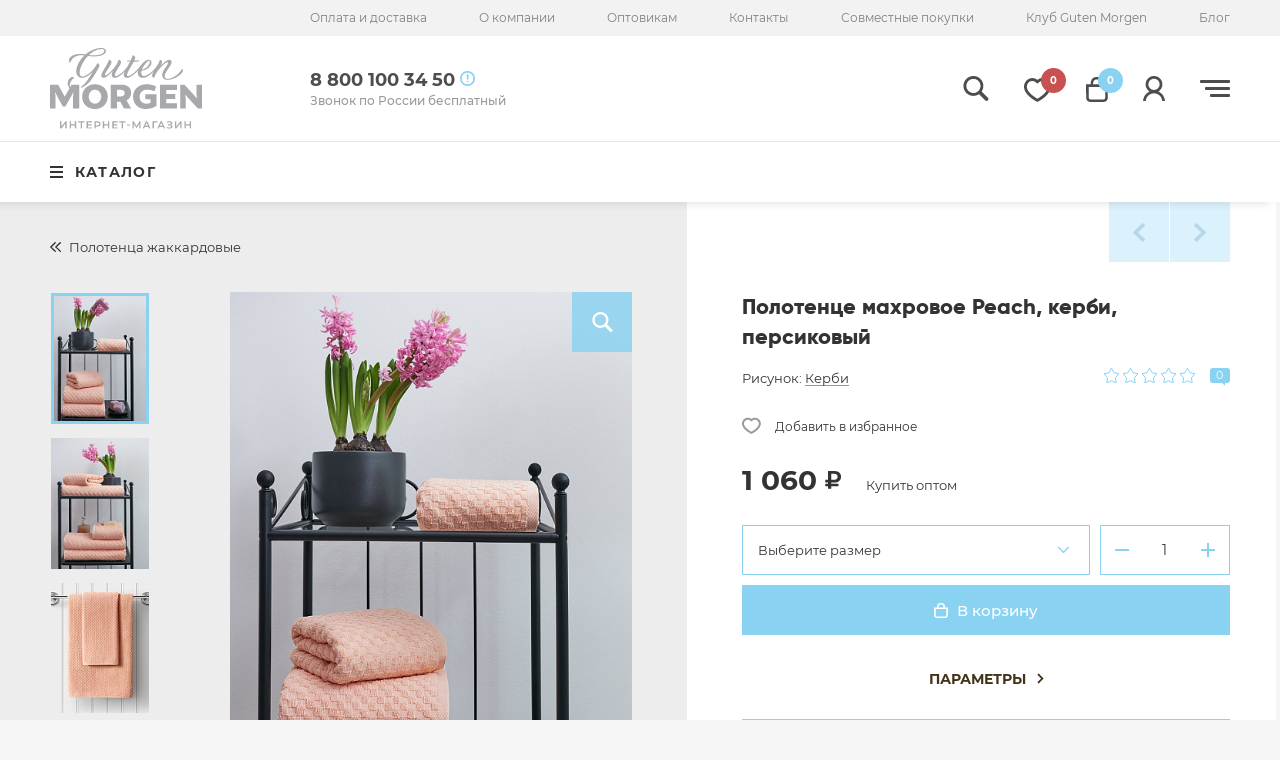

--- FILE ---
content_type: text/html; charset=UTF-8
request_url: https://gutmorgen.ru/makhrovye_polotentsa/polotentsa_zhakkardovye/polotentse_guten_morgen_tkan_makhrovaya_kerbi_persik/
body_size: 47677
content:
<!DOCTYPE html>
<html>
<head>
	<meta charset="utf-8">
	<meta http-equiv="x-ua-compatible" content="ie=edge">
	<link rel="shortcut icon" href="/favicon.ico" type="image/x-icon">
	<meta name="cmsmagazine" content="375ae7ee1d966eda439686d29353b808" />
	<title>Полотенце махровое Peach, керби, персиковый - купить в интернет магазине Guten Morgen</title>
	<meta http-equiv="X-UA-Compatible" content="IE=Edge">
	<meta name="viewport" content="width=device-width, initial-scale=1">
	<meta name="theme-color" content="#fff">
	<meta name="format-detection" content="telephone=no">
	<link rel="apple-touch-icon" sizes="180x180" href="/apple-touch-icon.png">
	<link rel="icon" type="image/png" sizes="32x32" href="/favicon-32x32.png">
	<link rel="icon" type="image/png" sizes="16x16" href="/favicon-16x16.png">
	<link rel="manifest" href="/site.webmanifest">
	<link rel="mask-icon" href="/safari-pinned-tab.svg" color="#5bbad5">

    <link rel="preload" href="/local/templates/gutmorgen/fonts/subset-Montserrat-Bold.woff2" as="font" type="font/woff2" crossorigin="anonymous">
    <link rel="preload" href="/local/templates/gutmorgen/fonts/subset-Montserrat-SemiBold.woff2" as="font" type="font/woff2" crossorigin="anonymous">
    <link rel="preload" href="/local/templates/gutmorgen/fonts/subset-Montserrat-Regular.woff2" as="font" type="font/woff2" crossorigin="anonymous">
    <link rel="preload" href="/local/templates/gutmorgen/fonts/subset-Montserrat-Medium.woff2" as="font" type="font/woff2" crossorigin="anonymous">
    <link rel="preload" href="/local/templates/gutmorgen/fonts/Gilroylight.woff2" as="font" type="font/woff2" crossorigin="anonymous">
    <link rel="preload" href="/local/templates/gutmorgen/fonts/Gilroyextrabold.woff2" as="font" type="font/woff2" crossorigin="anonymous">
    <link rel="preload" href="/local/templates/gutmorgen/fonts/subset-Opium-Bold.woff2" as="font" type="font/woff2" crossorigin="anonymous">

    <meta name="facebook-domain-verification" content="v1a56sab600pxjr6bhapsgary6zh9y" />
    <meta name="msapplication-TileColor" content="#da532c">
    <meta name="theme-color" content="#ffffff">

	    <link rel="canonical" href="https://gutmorgen.ru/makhrovye_polotentsa/polotentsa_zhakkardovye/polotentse_guten_morgen_tkan_makhrovaya_kerbi_persik/"/>
	<meta name="keywords" content="полотенце махровое peach, керби, персиковый купить интернет магазин Guten Morgen" />
<meta name="description" content="В интернет магазине Guten Morgen вы сможете купить качественный домашний текстиль. Полотенце махровое Peach, керби, персиковый. Доставка по всей России." />
<link href="/bitrix/js/ui/design-tokens/dist/ui.design-tokens.min.css?174964769023463" type="text/css"  rel="stylesheet" />
<link href="/bitrix/js/ui/fonts/opensans/ui.font.opensans.min.css?17496476902320" type="text/css"  rel="stylesheet" />
<link href="/bitrix/js/main/popup/dist/main.popup.bundle.min.css?174964768626589" type="text/css"  rel="stylesheet" />
<link href="/bitrix/cache/css/s2/gutmorgen/template_6b640f181ad13c9e269e043a72f25603/template_6b640f181ad13c9e269e043a72f25603_v1.css?1762445664263489" type="text/css"  data-template-style="true" rel="stylesheet" />

	    <script>
        window.lazySizesConfig = window.lazySizesConfig || {};
        window.lazySizesConfig.lazyClass = 'lazy';
        lazySizesConfig.loadMode = 1;
    </script>
    <script src="/local/templates/gutmorgen/js/lib/lazysizes.min.js" async></script>
	
							</head>
<body class="preload">
<!-- begin wrapper -->
<div class="wrapper ">
	<!-- begin wrap -->
	<div class="wrap">
		<div class="header">
							<div itemscope="" itemtype="http://schema.org/LocalBusiness" style="display:none;">
    <meta itemprop="name" content="Гутен Морген">
    <meta itemprop="image" content="https://gutmorgen.ru/local/templates/gutmorgen/img/logo.svg?v1">
    <meta itemprop="priceRange" content="RUB">
    <meta itemprop="address" content="153025 г. Иваново, ул. Тимирязева, д.1">
    <meta itemprop="telephone" content="8 800 100 34 50">
    <meta itemprop="telephone" content="8 800 100 34 50">
</div>
<div class="header__top">
	<div class="container">
		<div class="header__top-row">
			<div class="header__top-left">
				<div class="choice-city" data-toggle-box="choice-city" data-toggle-box-autoclose>
					<a href="#" class="choice-city__open" data-toggle-show="choice-city">
						
						<span class="choice-city__open-title">
													</span>
					</a>
									</div>
			</div>
			<div class="header__top-right">
				
	<ul class="top-menu">
						<li><a href="/delivery/">Оплата и доставка</a></li>
									<li><a href="/about/">О компании</a></li>
									<li><a href="/wholesalers/">Оптовикам</a></li>
									<li><a href="/contacts/">Контакты</a></li>
									<li><a href="/sp/">Совместные покупки</a></li>
									<li><a href="/bonus-system/">Клуб Guten Morgen</a></li>
									<li><a href="/helpfull/">Блог</a></li>
						</ul>
			</div>
		</div>
	</div>
</div>
<div class="header__bottom">
	<div class="container">
		<div class="header__row">
		<div class="header__left">
		<a href="/" class="header__logo">
			<img src="/local/templates/gutmorgen/img/logo.svg" alt="Гутен Морген">
		</a>
	</div>
	<div class="header__right">
		<div class="header__search">
			<div class="search-box">
				<input type="text" class="search-box__input" data-catalog-search placeholder="Поиск по каталогу" data-result-target="header">
				<button class="search-box__btn">
					<svg class="icon icon-search">
						<use xlink:href="/local/templates/gutmorgen/img/sprite.svg#icon-search"></use>
					</svg>
				</button>
				<div id="search-result" class="search-box__result" data-search-result="header"></div>
			</div>
		</div>
		<div class="header__phone-wrap phones-box">
			<div class="header__phone-box header-popup-hover-box">
				<div class="header__phone">
					8 800 100 34 50					<svg class="icon icon-info">
						<use xlink:href="/local/templates/gutmorgen/img/sprite.svg#icon-info"></use>
					</svg>
				</div>
				<div class="header__phone-desc">Звонок по России бесплатный</div>
			</div>
			<div class="header-popup header__phone-popup">
				<div class="header-popup__close">
					<svg class="icon icon-close">
						<use xlink:href="/local/templates/gutmorgen/img/sprite.svg#icon-close"></use>
					</svg>
				</div>
				<ul class="contacts-list header-popup__contacts">
					<li>
                        <svg class="icon icon-map-2">
                            <use xlink:href="/local/templates/gutmorgen/img/sprite.svg#icon-map-2"></use>
                        </svg>
						153025 г. Иваново, ул. Тимирязева, д.1                    </li>
                    <li>
                        <svg class="icon icon-phone-2">
                            <use xlink:href="/local/templates/gutmorgen/img/sprite.svg#icon-phone-2"></use>
                        </svg>
                        <a href="tel:8 800 100 34 50">8 800 100 34 50</a>
						<!-- <div class="social-icon">
    <a href="https://wa.me/79109901527" target="_blank">
		<svg class="icon icon-whatsapp">
			<use xlink:href="/local/templates/gutmorgen/img/sprite.svg?1749647825136758#icon-whatsapp"></use>
			</svg>    </a>
    <a href="viber://add?number=79109901527" target="_blank">
		<svg class="icon icon-viber">
			<use xlink:href="/local/templates/gutmorgen/img/sprite.svg?1749647825136758#icon-viber"></use>
			</svg>    </a>
</div> -->                    </li>
                    <li>sales@gutmorgen.ru                        <svg class="icon icon-mail-2">
                            <use xlink:href="/local/templates/gutmorgen/img/sprite.svg#icon-mail-2"></use>
                        </svg>
                    </li>
                    <li>
                        <svg class="icon icon-schedule-2">
                            <use xlink:href="/local/templates/gutmorgen/img/sprite.svg#icon-schedule-2"></use>
                        </svg>
						пн-пт: с 9:00 до 18:00					</li>
				</ul>
				<div class="btns-list">
					<a href="#" class="btn btns-list__btn" data-modal-ajax="feedback">
						<svg class="icon icon-phone">
							<use xlink:href="/local/templates/gutmorgen/img/sprite.svg#icon-phone"></use>
						</svg>
						Заказать звонок
					</a>
                                                                <div class="btns-list__social">
                            <ul class="social-2">
                                                                                                                                                <li>
                                            <a href="https://vk.com/gutmorgenru" rel="nofollow" target="_blank">
                                                <svg class="icon icon-vk-sq">
			<use xlink:href="/local/templates/gutmorgen/img/sprite.svg?1749647825136758#icon-vk-sq"></use>
			</svg>                                            </a>
                                        </li>
                                                                                                                                                                                    <li>
                                            <a href="https://ok.ru/group/56203072962757" rel="nofollow" target="_blank">
                                                <svg class="icon icon-ok-sq">
			<use xlink:href="/local/templates/gutmorgen/img/sprite.svg?1749647825136758#icon-ok-sq"></use>
			</svg>                                            </a>
                                        </li>
                                                                                                                                                                                    <li>
                                            <a href="https://t.me/gutmorgen_ru" rel="nofollow" target="_blank">
                                                <svg class="icon icon-tg-sq">
			<use xlink:href="/local/templates/gutmorgen/img/sprite.svg?1749647825136758#icon-tg-sq"></use>
			</svg>                                            </a>
                                        </li>
                                                                                                                                                                                                        </ul>
                        </div>
                                    </div>
            </div>
        </div>
        <div class="header-link header__link lg-show">
            <button class="header-link__icon" data-modal-ajax="search">
                <svg class="icon icon-search">
                    <use xlink:href="/local/templates/gutmorgen/img/sprite.svg#icon-search"></use>
                </svg>
            </button>
        </div>
					<div class="header-link header__link">
				<a href="#" class="header-link__icon header-popup-hover-box" data-modal-ajax="login">
					<svg class="icon icon-heart">
						<use xlink:href="/local/templates/gutmorgen/img/sprite.svg#icon-heart"></use>
					</svg>
					<div class="header-link__icon-count header-link__icon-count--favorites">0</div>
				</a>
			</div>
				<div class="header-link header__link">
			<a href="/personal/cart/" class="header-link__icon header-popup-hover-box">
				<svg class="icon icon-cart">
					<use xlink:href="/local/templates/gutmorgen/img/sprite.svg#icon-cart"></use>
				</svg>
				<div class="header-link__icon-count header-link__icon-count--basket">0</div>
			</a>
			<div class="header-popup header__cart-popup">
				<div class="header-popup__close">
					<svg class="icon icon-close">
						<use xlink:href="/local/templates/gutmorgen/img/sprite.svg#icon-close"></use>
					</svg>
				</div>
				<div class="js-basket-target">
						<div class="cart-popup__title" style="font-size: 15px;text-align: center">Ваша корзина пуста <br></div>

                </div>
            </div>
        </div>
        <div class="header-link header__link">
            <button class="header-link__icon header-popup-hover-box">
                <svg class="icon icon-user">
                    <use xlink:href="/local/templates/gutmorgen/img/sprite.svg#icon-user"></use>
                </svg>
            </button>
            <div class="header-popup header__user-popup  ">
                <div class="header-popup__close">
                    <svg class="icon icon-close">
                        <use xlink:href="/local/templates/gutmorgen/img/sprite.svg#icon-close"></use>
                    </svg>
                </div>
                <div class="header-popup-reg">
					                        <div class="header-popup-reg">
                            <a href="/login/" class="header-popup-reg__btn btn" data-modal-ajax="login">Войти</a>
                            <a href="/login/registration.php" class="header-popup-reg__link" data-modal-ajax="reg">Зарегистрироваться</a>
                        </div>
									</div>
			</div>
		</div>
		<div class="header__link header__hamb">
			<div class="hamb">
				<div class="hamb__inner"></div>
			</div>
		</div>
	</div>
	<div class="header__catalog-open" data-catalog-menu-toggle>
		<div class="menu-catalog__hamb"><span></span></div>
		Каталог
	</div>
</div>
	</div>
</div>						<!-- end container -->
		</div>
		<!-- ./header -->
		<div class="main-menu">
			<div class="container">
				<div class="main-menu__row">
    <div class="main-menu__catalog">
        <div class="menu-catalog">
            <div class="menu-catalog__title">
                <div class="menu-catalog__hamb"><span></span></div>
                Каталог
            </div>
							<ul class="menu-catalog__list menu-catalog__parent-list">

						
					<li class="menu-catalog__parent">
													<a href="/makhrovye_polotentsa/"><span>Махровые полотенца</span> <span class="chevron"></span></a>
												<ul class="menu-catalog__inner  menu-catalog__second menu-catalog__parent-list level_2">
							<li class="menu-catalog__inner-title">
								<svg class="icon icon-arrow-left">
									<use xlink:href="/local/templates/gutmorgen/img/sprite.svg#icon-arrow-left"></use>
								</svg>
								Махровые полотенца							</li>

							<li>
								<a href="/makhrovye_polotentsa/" rel="nofollow">Все товары<span class="chevron"></span></a>
							</li>
																						<li >
													<a href="/makhrovye_polotentsa/nabory_polotenets/">Наборы полотенец <span class="chevron"></span></a>
											</li>
																						<li >
													<a href="/makhrovye_polotentsa/polotentsa_gladkokrashenye/">Полотенца гладкокрашеные <span class="chevron"></span></a>
											</li>
																						<li class="active">
													<a href="/makhrovye_polotentsa/polotentsa_zhakkardovye/">Полотенца жаккардовые <span class="chevron"></span></a>
											</li>
								</ul></li>									
					<li class="menu-catalog__parent">
													<a href="/odeyala/"><span>Одеяла</span> <span class="chevron"></span></a>
												<ul class="menu-catalog__inner  menu-catalog__second menu-catalog__parent-list level_2">
							<li class="menu-catalog__inner-title">
								<svg class="icon icon-arrow-left">
									<use xlink:href="/local/templates/gutmorgen/img/sprite.svg#icon-arrow-left"></use>
								</svg>
								Одеяла							</li>

							<li>
								<a href="/odeyala/" rel="nofollow">Все товары<span class="chevron"></span></a>
							</li>
																						<li >
													<a href="/odeyala/eco/">Eco <span class="chevron"></span></a>
											</li>
																						<li >
													<a href="/odeyala/naturalnye/">Натуральные <span class="chevron"></span></a>
											</li>
																						<li >
													<a href="/odeyala/pukhovye/">Пуховые <span class="chevron"></span></a>
											</li>
																						<li >
													<a href="/odeyala/sinteticheskie/">Синтетические <span class="chevron"></span></a>
											</li>
								</ul></li>									
					<li class="menu-catalog__parent">
													<a href="/pledy/"><span>Пледы</span> <span class="chevron"></span></a>
												<ul class="menu-catalog__inner  menu-catalog__second menu-catalog__parent-list level_2">
							<li class="menu-catalog__inner-title">
								<svg class="icon icon-arrow-left">
									<use xlink:href="/local/templates/gutmorgen/img/sprite.svg#icon-arrow-left"></use>
								</svg>
								Пледы							</li>

							<li>
								<a href="/pledy/" rel="nofollow">Все товары<span class="chevron"></span></a>
							</li>
																						<li >
													<a href="/pledy/akril/">Акрил <span class="chevron"></span></a>
											</li>
																						<li >
													<a href="/pledy/velsoft/">Велсофт <span class="chevron"></span></a>
											</li>
																						<li >
													<a href="/pledy/flis/">Флис <span class="chevron"></span></a>
											</li>
								</ul></li>									
					<li class="menu-catalog__parent">
													<a href="/podushki/"><span>Подушки</span> <span class="chevron"></span></a>
												<ul class="menu-catalog__inner  menu-catalog__second menu-catalog__parent-list level_2">
							<li class="menu-catalog__inner-title">
								<svg class="icon icon-arrow-left">
									<use xlink:href="/local/templates/gutmorgen/img/sprite.svg#icon-arrow-left"></use>
								</svg>
								Подушки							</li>

							<li>
								<a href="/podushki/" rel="nofollow">Все товары<span class="chevron"></span></a>
							</li>
																						<li >
													<a href="/podushki/eco_1/">Eco <span class="chevron"></span></a>
											</li>
																						<li >
													<a href="/podushki/naturalnye_/">Натуральные  <span class="chevron"></span></a>
											</li>
																						<li >
													<a href="/podushki/pukhovye_1/">Пуховые <span class="chevron"></span></a>
											</li>
																						<li >
													<a href="/podushki/sinteticheskie_1/">Синтетические <span class="chevron"></span></a>
											</li>
								</ul></li>									
					<li class="menu-catalog__parent">
													<a href="/pokryvala/"><span>Покрывала</span> <span class="chevron"></span></a>
												<ul class="menu-catalog__inner  menu-catalog__second menu-catalog__parent-list level_2">
							<li class="menu-catalog__inner-title">
								<svg class="icon icon-arrow-left">
									<use xlink:href="/local/templates/gutmorgen/img/sprite.svg#icon-arrow-left"></use>
								</svg>
								Покрывала							</li>

							<li>
								<a href="/pokryvala/" rel="nofollow">Все товары<span class="chevron"></span></a>
							</li>
																						<li >
													<a href="/pokryvala/pokryvala_steganye/">Покрывала стеганые <span class="chevron"></span></a>
											</li>
								</ul></li>									
					<li class="menu-catalog__parent">
													<a href="/postelnoe_bele/"><span>Постельное белье</span> <span class="chevron"></span></a>
												<ul class="menu-catalog__inner  menu-catalog__second menu-catalog__parent-list level_2">
							<li class="menu-catalog__inner-title">
								<svg class="icon icon-arrow-left">
									<use xlink:href="/local/templates/gutmorgen/img/sprite.svg#icon-arrow-left"></use>
								</svg>
								Постельное белье							</li>

							<li>
								<a href="/postelnoe_bele/" rel="nofollow">Все товары<span class="chevron"></span></a>
							</li>
																	
					<li class="menu-catalog__parent">
													<a href="/postelnoe_bele/komplekty_postelnogo_belya/">Комплекты постельного белья <span class="chevron"></span></a>
												<ul class="menu-catalog__inner menu-catalog__third level_3">
							<li class="menu-catalog__inner-title">
								<svg class="icon icon-arrow-left">
									<use xlink:href="/local/templates/gutmorgen/img/sprite.svg#icon-arrow-left"></use>
								</svg>
								Комплекты постельного белья							</li>

							<li>
								<a href="/postelnoe_bele/komplekty_postelnogo_belya/" rel="nofollow">Все товары<span class="chevron"></span></a>
							</li>
																						<li >
													<a href="/postelnoe_bele/komplekty_postelnogo_belya/kpb_byaz/">КПБ бязь <span class="chevron"></span></a>
											</li>
																						<li >
													<a href="/postelnoe_bele/komplekty_postelnogo_belya/kpb_perkal/">КПБ перкаль <span class="chevron"></span></a>
											</li>
																						<li >
													<a href="/postelnoe_bele/komplekty_postelnogo_belya/kpb_poplin/">КПБ поплин <span class="chevron"></span></a>
											</li>
																						<li >
													<a href="/postelnoe_bele/komplekty_postelnogo_belya/kpb_satin/">КПБ сатин <span class="chevron"></span></a>
											</li>
								</ul></li>														<li >
													<a href="/postelnoe_bele/navolochki/">Наволочки <span class="chevron"></span></a>
											</li>
																						<li >
													<a href="/postelnoe_bele/pododeyalniki/">Пододеяльники <span class="chevron"></span></a>
											</li>
																						<li >
													<a href="/postelnoe_bele/prostyni/">Простыни <span class="chevron"></span></a>
											</li>
								</ul></li>									
					<li class="menu-catalog__parent">
													<a href="/tekstil_dlya_kukhni/"><span>Текстиль для кухни</span> <span class="chevron"></span></a>
												<ul class="menu-catalog__inner  menu-catalog__second menu-catalog__parent-list level_2">
							<li class="menu-catalog__inner-title">
								<svg class="icon icon-arrow-left">
									<use xlink:href="/local/templates/gutmorgen/img/sprite.svg#icon-arrow-left"></use>
								</svg>
								Текстиль для кухни							</li>

							<li>
								<a href="/tekstil_dlya_kukhni/" rel="nofollow">Все товары<span class="chevron"></span></a>
							</li>
																						<li >
													<a href="/tekstil_dlya_kukhni/dorozhki/">Дорожки <span class="chevron"></span></a>
											</li>
																						<li >
													<a href="/tekstil_dlya_kukhni/podushki_dekorativnye/">Подушки декоративные <span class="chevron"></span></a>
											</li>
																						<li >
													<a href="/tekstil_dlya_kukhni/polotentsa_/">Полотенца  <span class="chevron"></span></a>
											</li>
																						<li >
													<a href="/tekstil_dlya_kukhni/prikhvatki_i_varezhki/">Прихватки и варежки <span class="chevron"></span></a>
											</li>
																						<li >
													<a href="/tekstil_dlya_kukhni/salfetki/">Салфетки <span class="chevron"></span></a>
											</li>
																						<li >
													<a href="/tekstil_dlya_kukhni/sidushki/">Сидушки <span class="chevron"></span></a>
											</li>
																						<li >
													<a href="/tekstil_dlya_kukhni/skaterti/">Скатерти <span class="chevron"></span></a>
											</li>
																						<li >
													<a href="/tekstil_dlya_kukhni/fartuki/">Фартуки <span class="chevron"></span></a>
											</li>
																						<li >
													<a href="/tekstil_dlya_kukhni/nabory/">Наборы <span class="chevron"></span></a>
											</li>
								</ul></li>									
					<li class="menu-catalog__parent">
													<a href="/tovary_dlya_detey/"><span>Товары для детей</span> <span class="chevron"></span></a>
												<ul class="menu-catalog__inner  menu-catalog__second menu-catalog__parent-list level_2">
							<li class="menu-catalog__inner-title">
								<svg class="icon icon-arrow-left">
									<use xlink:href="/local/templates/gutmorgen/img/sprite.svg#icon-arrow-left"></use>
								</svg>
								Товары для детей							</li>

							<li>
								<a href="/tovary_dlya_detey/" rel="nofollow">Все товары<span class="chevron"></span></a>
							</li>
																						<li >
													<a href="/tovary_dlya_detey/makhrovye_polotentsa_1/">Махровые полотенца <span class="chevron"></span></a>
											</li>
																						<li >
													<a href="/tovary_dlya_detey/pledy_1/">Пледы <span class="chevron"></span></a>
											</li>
																						<li >
													<a href="/tovary_dlya_detey/podushki_igrushki/">Подушки Игрушки <span class="chevron"></span></a>
											</li>
																						<li >
													<a href="/tovary_dlya_detey/pokryvala_1/">Покрывала <span class="chevron"></span></a>
											</li>
																						<li >
													<a href="/tovary_dlya_detey/postelnoe_bele_1/">Постельное белье <span class="chevron"></span></a>
											</li>
								</ul></li>														<li >
													<a href="/fitnes_polotentsa/"><span>Фитнес-полотенца</span> <span class="chevron"></span></a>
											</li>
																						<li >
													<a href="/solution/"><span>Готовые решения</span> <span class="chevron"></span></a>
											</li>
														</ul>
            <!-- /.menu-catalog__list -->
        </div>
        <!-- /.menu-catalog -->
    </div>
    <!-- /.main-menu__catalog -->
    <div class="main-menu__pages">

					
<ul class="menu-pages">
			<li>
			<a href="/rooms/spalnya/">
				<svg class="icon icon-pillow">
					<use xlink:href="/local/templates/gutmorgen/img/sprite.svg#icon-pillow"></use>
				</svg>Спальня			</a>
					</li>
			<li>
			<a href="/rooms/kukhnya/">
				<svg class="icon icon-mitten">
					<use xlink:href="/local/templates/gutmorgen/img/sprite.svg#icon-mitten"></use>
				</svg>Кухня			</a>
					</li>
			<li>
			<a href="/rooms/stolovaya/">
				<svg class="icon icon-cutlery">
					<use xlink:href="/local/templates/gutmorgen/img/sprite.svg#icon-cutlery"></use>
				</svg>Столовая			</a>
					</li>
			<li>
			<a href="/rooms/detskaya/">
				<svg class="icon icon-toy">
					<use xlink:href="/local/templates/gutmorgen/img/sprite.svg#icon-toy"></use>
				</svg>Детская			</a>
					</li>
			<li>
			<a href="/rooms/vannaya/">
				<svg class="icon icon-towel-2">
					<use xlink:href="/local/templates/gutmorgen/img/sprite.svg#icon-towel-2"></use>
				</svg>Ванная			</a>
					</li>
			<li>
			<a href="/solution/">
				<svg class="icon icon-nine-dots">
					<use xlink:href="/local/templates/gutmorgen/img/sprite.svg#icon-nine-dots"></use>
				</svg>Готовые решения			</a>
							<div class="main-menu__page-children menu-children">
					<div class="container">
						<div class="menu-children__title">Готовые решения</div>
						
<ul class="menu-children__list">
	<li><a href="/solution/abstraktsiya/">Абстракция</a></li>
	<li><a href="/solution/arabika/">Арабика</a></li>
	<li><a href="/solution/babochki/">Бабочки</a></li>
	<li><a href="/solution/verano/">Верано</a></li>
	<li><a href="/solution/gorokh/">Горох</a></li>
	<li><a href="/solution/zemlyanika/">Земляника</a></li>
	<li><a href="/solution/zolotoy-uzor-/">Золотой узор</a></li>
	<li><a href="/solution/indiya/">Индия</a></li>
	<li><a href="/solution/kantri/">Кантри</a></li>
	<li><a href="/solution/kletka/">Клетка</a></li>
	<li><a href="/solution/kofe/">Кофе</a></li>
	<li><a href="/solution/kurochki/">Курочки</a></li>
	<li><a href="/solution/lavanda/">Лаванда</a></li>
	<li><a href="/solution/lazur/">Лазурь</a></li>
	<li><a href="/solution/loft/">Лофт</a></li>
	<li><a href="/solution/lnyanaya-palitra/">Льняная палитра</a></li>
	<li><a href="/solution/lyutik/">Лютик</a></li>
	<li><a href="/solution/makaron/">Макарон</a></li>
	<li><a href="/solution/marengo/">Маренго</a></li>
	<li><a href="/solution/marokko/">Марокко</a></li>
	<li><a href="/solution/marshmellou/">Маршмеллоу</a></li>
	<li><a href="/solution/masliny/">Маслины</a></li>
	<li><a href="/solution/morskoy-briz/">Морской бриз</a></li>
	<li><a href="/solution/mokhito/">Мохито</a></li>
	<li><a href="/solution/nezhnyy-buket/">Нежный букет</a></li>
	<li><a href="/solution/organika/">Органика</a></li>
	<li><a href="/solution/origami/">Оригами</a></li>
	<li><a href="/solution/palitra/">Палитра</a></li>
	<li><a href="/solution/perchik/">Перчик</a></li>
	<li><a href="/solution/ptashki/">Пташки</a></li>
	<li><a href="/solution/rustik/">Рустик</a></li>
	<li><a href="/solution/ryabinovye-busy-/">Рябиновые бусы</a></li>
	<li><a href="/solution/sverkayushchiy-led/">Сверкающий лед</a></li>
	<li><a href="/solution/sviristeli/">Свиристели</a></li>
	<li><a href="/solution/semya-krolikov/">Семья кроликов</a></li>
	<li><a href="/solution/sinyaya-ptitsa/">Синяя птица</a></li>
	<li><a href="/solution/skandinaviya/">Скандинавия</a></li>
	<li><a href="/solution/snegiri/">Снегири</a></li>
	<li><a href="/solution/solnechnye-uzory/">Солнечные узоры</a></li>
	<li><a href="/solution/tigrovyy-okras/">Тигровый окрас</a></li>
	<li><a href="/solution/turmalin/">Турмалин</a></li>
	<li><a href="/solution/urozhay/">Урожай</a></li>
	<li><a href="/solution/finskie-uzory/">Финские узоры</a></li>
	<li><a href="/solution/flamingo/">Фламинго</a></li>
	<li><a href="/solution/khvoynaya-skazka/">Хвойная сказка</a></li>
	<li><a href="/solution/tsvety/">Цветы</a></li>
	<li><a href="/solution/shishki/">Шишки</a></li>
	<li><a href="/solution/shotlandiya/">Шотландия</a></li>
	<li><a href="/solution/shchelkunchik/">Щелкунчик</a></li>
	<li><a href="/solution/yablonevyy-tsvet/">Яблоневый цвет</a></li>
</ul>						<div class="menu-children__bottom">
							<a href="/solution/" class="menu-children__more">Смотреть все
								<svg class="icon icon-arrow-right-3">
									<use xlink:href="/local/templates/gutmorgen/img/sprite.svg#icon-arrow-right-3"></use>
								</svg>
							</a>
						</div>
					</div>
				</div>
					</li>
	</ul>
		        <!-- /.menu-pages -->
    </div>
    <!--/.main-menu__pages-->
</div>				<!-- /.main-menu__row -->
			</div>
			<!-- /.container -->
			<div class="main-menu__bg"></div>
		</div>
		<!-- /.main-menu -->
		<ul class="mobile-fixed-menu">
			<li>
			<div class="header-link">
				<a href="#" class="header-link__icon" data-modal-ajax="login">
					<svg class="icon icon-heart">
						<use xlink:href="/local/templates/gutmorgen/img/sprite.svg#icon-heart"></use>
					</svg>
					<div class="header-link__icon-count header-link__icon-count--favorites">0</div>
				</a>
			</div>
		</li>
		<li>
		<div class="header-link">
			<a href="/personal/cart/" class="header-link__icon">
				<svg class="icon icon-cart">
					<use xlink:href="/local/templates/gutmorgen/img/sprite.svg#icon-cart"></use>
				</svg>
				<div class="header-link__icon-count header-link__icon-count--basket">0</div>
			</a>
		</div>
	</li>
	<li>
		<div class="header-link">
			<a href="/login/" class="header-link__icon" data-modal-ajax="user" data-modal-single>
				<svg class="icon icon-user">
					<use xlink:href="/local/templates/gutmorgen/img/sprite.svg#icon-user"></use>
				</svg>
			</a>
		</div>
	</li>
	<li>
		<div class="header-link">
			<button class="header-link__icon" data-modal-ajax="search" data-modal-single>
				<svg class="icon icon-search">
					<use xlink:href="/local/templates/gutmorgen/img/sprite.svg#icon-search"></use>
				</svg>
			</button>
		</div>
	</li>
	<li>
		<div class="hamb">
			<div class="hamb__inner"></div>
		</div>
	</li>
</ul>


<div class="mobile-menu-pages" id="mobile-menu-pages">
	
	<ul class="mobile-menu-pages__list">
						<li><a href="/delivery/">Оплата и доставка</a></li>
									<li><a href="/about/">О компании</a></li>
									<li><a href="/wholesalers/">Оптовикам</a></li>
									<li><a href="/contacts/">Контакты</a></li>
									<li><a href="/sp/">Совместные покупки</a></li>
									<li><a href="/bonus-system/">Клуб Guten Morgen</a></li>
									<li><a href="/helpfull/">Блог</a></li>
						</ul>
</div>
<div class="mobile-menu" id="mobile-menu">
	<div class="mobile-menu__close">
		<svg class="icon icon-close">
			<use xlink:href="/local/templates/gutmorgen/img/sprite.svg#icon-close"></use>
		</svg>
	</div>
	<div class="mobile-menu__top">
		<div class="choice-city" data-toggle-box="choice-city" data-toggle-box-autoclose>
			<a href="#" class="choice-city__open" data-toggle-show="choice-city">
                <svg class="icon icon-map-2">
                    <use xlink:href="/local/templates/gutmorgen/img/sprite.svg#icon-map-2"></use>
                </svg>
				<span class="choice-city__open-title">Иваново</span>
			</a>
			<div class="choice-city__popup">
				<button type="button" class="choice-city__close" data-toggle-hide="choice-city">
                    <svg class="icon icon-close">
                        <use xlink:href="/local/templates/gutmorgen/img/sprite.svg#icon-close"></use>
                    </svg>
                </button>
				<div class="choice-city__title">Ваш город: Иваново?</div>
				<div class="choice-city__btns">
					<button type="button" class="choice-city__btn btn" data-toggle-hide="choice-city">Да</button>
					<button type="button" class="choice-city__btn-link" data-modal-ajax="city">Изменить город</button>
				</div>
			</div>

		</div>
	</div>
	<div class="mobile-menu__phones">
		<div class="phones-box" data-toggle-box="phones-box" data-toggle-box-autoclose>
			<div class="phones-box__head" data-toggle-toggle="phones-box">
    <div class="phones-box__phone">
		8 800 100 34 50        <svg class="icon icon-info">
            <use xlink:href="/local/templates/gutmorgen/img/sprite.svg#icon-info"></use>
        </svg>
    </div>
    <div class="phones-box__desc">Звонок по России бесплатный</div>
</div>
<div class="phones-box__popup">
    <div class="phones-box__close" data-toggle-hide="phones-box">
        <svg class="icon icon-close">
            <use xlink:href="/local/templates/gutmorgen/img/sprite.svg#icon-close"></use>
        </svg>
    </div>
    <ul class="contacts-list phones-box__contacts">
        <li>
            <svg class="icon icon-map-2">
                <use xlink:href="/local/templates/gutmorgen/img/sprite.svg#icon-map-2"></use>
            </svg>
			153025 г. Иваново, ул. Тимирязева, д.1        </li>
        <li>
            <svg class="icon icon-phone-2">
                <use xlink:href="/local/templates/gutmorgen/img/sprite.svg#icon-phone-2"></use>
            </svg>
			+7 (4932) 34-50-10			<!-- <div class="social-icon">
    <a href="https://wa.me/79109901527" target="_blank">
		<svg class="icon icon-whatsapp">
			<use xlink:href="/local/templates/gutmorgen/img/sprite.svg?1749647825136758#icon-whatsapp"></use>
			</svg>    </a>
    <a href="viber://add?number=79109901527" target="_blank">
		<svg class="icon icon-viber">
			<use xlink:href="/local/templates/gutmorgen/img/sprite.svg?1749647825136758#icon-viber"></use>
			</svg>    </a>
</div> -->        </li>
        <li>
			sales@gutmorgen.ru            <svg class="icon icon-mail-2">
                <use xlink:href="/local/templates/gutmorgen/img/sprite.svg#icon-mail-2"></use>
            </svg>
        </li>
        <li>
            <svg class="icon icon-schedule-2">
                <use xlink:href="/local/templates/gutmorgen/img/sprite.svg#icon-schedule-2"></use>
            </svg>
			пн-пт: с 9:00 до 18:00        </li>
    </ul>
    <div class="btns-list">
        <a href="#" class="btn btns-list__btn" data-modal-ajax="feedback">
            <svg class="icon icon-phone">
                <use xlink:href="/local/templates/gutmorgen/img/sprite.svg#icon-phone"></use>
            </svg>
            Заказать звонок
        </a>
				            <div class="btns-list__social">
                <ul class="social-2">
																	                            <li>
                                <a href="https://vk.com/gutmorgenru" rel="nofollow" target="_blank">
									<svg class="icon icon-vk-sq">
			<use xlink:href="/local/templates/gutmorgen/img/sprite.svg?1749647825136758#icon-vk-sq"></use>
			</svg>                                </a>
                            </li>
																							                            <li>
                                <a href="https://ok.ru/group/56203072962757" rel="nofollow" target="_blank">
									<svg class="icon icon-ok-sq">
			<use xlink:href="/local/templates/gutmorgen/img/sprite.svg?1749647825136758#icon-ok-sq"></use>
			</svg>                                </a>
                            </li>
																							                            <li>
                                <a href="https://t.me/gutmorgen_ru" rel="nofollow" target="_blank">
									<svg class="icon icon-tg-sq">
			<use xlink:href="/local/templates/gutmorgen/img/sprite.svg?1749647825136758#icon-tg-sq"></use>
			</svg>                                </a>
                            </li>
																							                            <li>
                                <a href="https://zen.yandex.ru/id/60acc8c1904f3a66f86fbda1" rel="nofollow" target="_blank">
									<svg class="icon icon-dzen-sq">
			<use xlink:href="/local/templates/gutmorgen/img/sprite.svg?1749647825136758#icon-dzen-sq"></use>
			</svg>                                </a>
                            </li>
											                </ul>
            </div>
		
    </div>
</div>
		</div>
	</div>
	
<ul class="mobile-menu__menu">
			<li>
			<a href="/rooms/spalnya/">
				<svg class="icon icon-pillow">
					<use xlink:href="/local/templates/gutmorgen/img/sprite.svg#icon-pillow"></use>
				</svg>Спальня			</a>
					</li>
			<li>
			<a href="/rooms/kukhnya/">
				<svg class="icon icon-mitten">
					<use xlink:href="/local/templates/gutmorgen/img/sprite.svg#icon-mitten"></use>
				</svg>Кухня			</a>
					</li>
			<li>
			<a href="/rooms/stolovaya/">
				<svg class="icon icon-cutlery">
					<use xlink:href="/local/templates/gutmorgen/img/sprite.svg#icon-cutlery"></use>
				</svg>Столовая			</a>
					</li>
			<li>
			<a href="/rooms/detskaya/">
				<svg class="icon icon-toy">
					<use xlink:href="/local/templates/gutmorgen/img/sprite.svg#icon-toy"></use>
				</svg>Детская			</a>
					</li>
			<li>
			<a href="/rooms/vannaya/">
				<svg class="icon icon-towel-2">
					<use xlink:href="/local/templates/gutmorgen/img/sprite.svg#icon-towel-2"></use>
				</svg>Ванная			</a>
					</li>
			<li>
			<a href="/solution/">
				<svg class="icon icon-nine-dots">
					<use xlink:href="/local/templates/gutmorgen/img/sprite.svg#icon-nine-dots"></use>
				</svg>Готовые решения			</a>
							<div class="main-menu__page-children menu-children">
					<div class="container">
						<div class="menu-children__title">Готовые решения</div>
						
<ul class="menu-children__list">
	<li><a href="/solution/abstraktsiya/">Абстракция</a></li>
	<li><a href="/solution/arabika/">Арабика</a></li>
	<li><a href="/solution/babochki/">Бабочки</a></li>
	<li><a href="/solution/verano/">Верано</a></li>
	<li><a href="/solution/gorokh/">Горох</a></li>
	<li><a href="/solution/zemlyanika/">Земляника</a></li>
	<li><a href="/solution/zolotoy-uzor-/">Золотой узор</a></li>
	<li><a href="/solution/indiya/">Индия</a></li>
	<li><a href="/solution/kantri/">Кантри</a></li>
	<li><a href="/solution/kletka/">Клетка</a></li>
	<li><a href="/solution/kofe/">Кофе</a></li>
	<li><a href="/solution/kurochki/">Курочки</a></li>
	<li><a href="/solution/lavanda/">Лаванда</a></li>
	<li><a href="/solution/lazur/">Лазурь</a></li>
	<li><a href="/solution/loft/">Лофт</a></li>
	<li><a href="/solution/lnyanaya-palitra/">Льняная палитра</a></li>
	<li><a href="/solution/lyutik/">Лютик</a></li>
	<li><a href="/solution/makaron/">Макарон</a></li>
	<li><a href="/solution/marengo/">Маренго</a></li>
	<li><a href="/solution/marokko/">Марокко</a></li>
	<li><a href="/solution/marshmellou/">Маршмеллоу</a></li>
	<li><a href="/solution/masliny/">Маслины</a></li>
	<li><a href="/solution/morskoy-briz/">Морской бриз</a></li>
	<li><a href="/solution/mokhito/">Мохито</a></li>
	<li><a href="/solution/nezhnyy-buket/">Нежный букет</a></li>
	<li><a href="/solution/organika/">Органика</a></li>
	<li><a href="/solution/origami/">Оригами</a></li>
	<li><a href="/solution/palitra/">Палитра</a></li>
	<li><a href="/solution/perchik/">Перчик</a></li>
	<li><a href="/solution/ptashki/">Пташки</a></li>
	<li><a href="/solution/rustik/">Рустик</a></li>
	<li><a href="/solution/ryabinovye-busy-/">Рябиновые бусы</a></li>
	<li><a href="/solution/sverkayushchiy-led/">Сверкающий лед</a></li>
	<li><a href="/solution/sviristeli/">Свиристели</a></li>
	<li><a href="/solution/semya-krolikov/">Семья кроликов</a></li>
	<li><a href="/solution/sinyaya-ptitsa/">Синяя птица</a></li>
	<li><a href="/solution/skandinaviya/">Скандинавия</a></li>
	<li><a href="/solution/snegiri/">Снегири</a></li>
	<li><a href="/solution/solnechnye-uzory/">Солнечные узоры</a></li>
	<li><a href="/solution/tigrovyy-okras/">Тигровый окрас</a></li>
	<li><a href="/solution/turmalin/">Турмалин</a></li>
	<li><a href="/solution/urozhay/">Урожай</a></li>
	<li><a href="/solution/finskie-uzory/">Финские узоры</a></li>
	<li><a href="/solution/flamingo/">Фламинго</a></li>
	<li><a href="/solution/khvoynaya-skazka/">Хвойная сказка</a></li>
	<li><a href="/solution/tsvety/">Цветы</a></li>
	<li><a href="/solution/shishki/">Шишки</a></li>
	<li><a href="/solution/shotlandiya/">Шотландия</a></li>
	<li><a href="/solution/shchelkunchik/">Щелкунчик</a></li>
	<li><a href="/solution/yablonevyy-tsvet/">Яблоневый цвет</a></li>
</ul>						<div class="menu-children__bottom">
							<a href="/solution/" class="menu-children__more">Смотреть все
								<svg class="icon icon-arrow-right-3">
									<use xlink:href="/local/templates/gutmorgen/img/sprite.svg#icon-arrow-right-3"></use>
								</svg>
							</a>
						</div>
					</div>
				</div>
					</li>
			<li>
			<a href="/sale/" class="mod-sales">
				<svg class="icon icon-sale">
					<use xlink:href="/local/templates/gutmorgen/img/sprite.svg#icon-sale"></use>
				</svg>Распродажа			</a>
					</li>
	</ul>
	
	<ul class="mobile-menu__pages">
						<li><a href="/delivery/">Оплата и доставка</a></li>
									<li><a href="/about/">О компании</a></li>
									<li><a href="/wholesalers/">Оптовикам</a></li>
									<li><a href="/contacts/">Контакты</a></li>
									<li><a href="/sp/">Совместные покупки</a></li>
									<li><a href="/bonus-system/">Клуб Guten Morgen</a></li>
									<li><a href="/helpfull/">Блог</a></li>
						</ul>
</div>
		
			<script>if(!window.BX)window.BX={};if(!window.BX.message)window.BX.message=function(mess){if(typeof mess==='object'){for(let i in mess) {BX.message[i]=mess[i];} return true;}};</script>
<script>(window.BX||top.BX).message({"JS_CORE_LOADING":"Загрузка...","JS_CORE_NO_DATA":"- Нет данных -","JS_CORE_WINDOW_CLOSE":"Закрыть","JS_CORE_WINDOW_EXPAND":"Развернуть","JS_CORE_WINDOW_NARROW":"Свернуть в окно","JS_CORE_WINDOW_SAVE":"Сохранить","JS_CORE_WINDOW_CANCEL":"Отменить","JS_CORE_WINDOW_CONTINUE":"Продолжить","JS_CORE_H":"ч","JS_CORE_M":"м","JS_CORE_S":"с","JSADM_AI_HIDE_EXTRA":"Скрыть лишние","JSADM_AI_ALL_NOTIF":"Показать все","JSADM_AUTH_REQ":"Требуется авторизация!","JS_CORE_WINDOW_AUTH":"Войти","JS_CORE_IMAGE_FULL":"Полный размер"});</script>

<script src="/bitrix/js/main/core/core.min.js?1749647686225181"></script>

<script>BX.Runtime.registerExtension({"name":"main.core","namespace":"BX","loaded":true});</script>
<script>BX.setJSList(["\/bitrix\/js\/main\/core\/core_ajax.js","\/bitrix\/js\/main\/core\/core_promise.js","\/bitrix\/js\/main\/polyfill\/promise\/js\/promise.js","\/bitrix\/js\/main\/loadext\/loadext.js","\/bitrix\/js\/main\/loadext\/extension.js","\/bitrix\/js\/main\/polyfill\/promise\/js\/promise.js","\/bitrix\/js\/main\/polyfill\/find\/js\/find.js","\/bitrix\/js\/main\/polyfill\/includes\/js\/includes.js","\/bitrix\/js\/main\/polyfill\/matches\/js\/matches.js","\/bitrix\/js\/ui\/polyfill\/closest\/js\/closest.js","\/bitrix\/js\/main\/polyfill\/fill\/main.polyfill.fill.js","\/bitrix\/js\/main\/polyfill\/find\/js\/find.js","\/bitrix\/js\/main\/polyfill\/matches\/js\/matches.js","\/bitrix\/js\/main\/polyfill\/core\/dist\/polyfill.bundle.js","\/bitrix\/js\/main\/core\/core.js","\/bitrix\/js\/main\/polyfill\/intersectionobserver\/js\/intersectionobserver.js","\/bitrix\/js\/main\/lazyload\/dist\/lazyload.bundle.js","\/bitrix\/js\/main\/polyfill\/core\/dist\/polyfill.bundle.js","\/bitrix\/js\/main\/parambag\/dist\/parambag.bundle.js"]);
</script>
<script>BX.Runtime.registerExtension({"name":"ls","namespace":"window","loaded":true});</script>
<script>BX.Runtime.registerExtension({"name":"ui.design-tokens","namespace":"window","loaded":true});</script>
<script>BX.Runtime.registerExtension({"name":"ui.fonts.opensans","namespace":"window","loaded":true});</script>
<script>BX.Runtime.registerExtension({"name":"main.popup","namespace":"BX.Main","loaded":true});</script>
<script>BX.Runtime.registerExtension({"name":"popup","namespace":"window","loaded":true});</script>
<script>(window.BX||top.BX).message({"LANGUAGE_ID":"ru","FORMAT_DATE":"DD.MM.YYYY","FORMAT_DATETIME":"DD.MM.YYYY HH:MI:SS","COOKIE_PREFIX":"BITRIX_SM","SERVER_TZ_OFFSET":"10800","UTF_MODE":"Y","SITE_ID":"s2","SITE_DIR":"\/","USER_ID":"","SERVER_TIME":1768692514,"USER_TZ_OFFSET":0,"USER_TZ_AUTO":"Y","bitrix_sessid":"a0ccedfbf815492cac89874f6cd7e1f1"});</script>


<script src="/bitrix/js/main/core/core_ls.min.js?17496476862683"></script>
<script src="/bitrix/js/main/session.min.js?17496476892394"></script>
<script src="/bitrix/js/main/popup/dist/main.popup.bundle.min.js?174964768665924"></script>
<script>BX.setCSSList(["\/local\/templates\/gutmorgen\/css\/style.css","\/local\/templates\/gutmorgen\/css\/add_styles.css","\/local\/templates\/gutmorgen\/css\/jquery.fancybox.css"]);</script>
<script>
bxSession.Expand('a0ccedfbf815492cac89874f6cd7e1f1.e6fcaff0fa86911e054c59568315d9411c301247c51232c22c37d7dec7f74ec8');
</script>





<span class="category_path_ym" style="display: none;">Махровые полотенца/Полотенца жаккардовые</span>
<div itemscope itemtype="http://schema.org/Product">
    <div class="element-main">
        <meta itemprop="name" content="Полотенце махровое Peach, керби, персиковый">

        <meta itemprop="image" content="https://gutmorgen.ru/upload/iblock/12b/bq3avh4qegeh8fkywhiocvsx0rrdzrqf.jpg">
                    <meta itemprop="image" content="https://gutmorgen.ru/upload/iblock/aa1/1fys7mp2xgmm1iyaejrh4og70x8hyngj.jpg">
                    <meta itemprop="image" content="https://gutmorgen.ru/upload/iblock/19a/fbw9g53ij9yjfhkyif6ecxik09iya32q.jpg">
                <meta itemprop="url" content="https://gutmorgen.ru/makhrovye_polotentsa/polotentsa_zhakkardovye/polotentse_guten_morgen_tkan_makhrovaya_kerbi_persik/">
        <meta itemprop="brand" content="Гутен Морген">
        <div style="display:none;" itemprop="aggregateRating" itemscope itemtype="http://schema.org/AggregateRating">
            <meta itemprop="ratingValue" content="0">
            <meta itemprop="reviewCount" content="0">
        </div>
        <div class="container element-main__container">
            <div class="element-main__row">
                <div class="element-main__left">
                    <div class="element-main__title md-show">Полотенце махровое Peach, керби, персиковый</div>
                    <div class="element-main__back-link back-link">
                        <a href="/makhrovye_polotentsa/polotentsa_zhakkardovye/" class="back-link__link">
                            <svg class="icon icon-chevron-double-left back-link__icon">
                                <use xlink:href="/local/templates/gutmorgen/img/sprite.svg#icon-chevron-double-left"></use>
                            </svg>
                            <span class="back-link__text">Полотенца жаккардовые</span>
                        </a>
                    </div>
                    <div class="element-slider">
                        <div class="element-slider__container">
                            <div class="element-slider__labels">
                                
                                
                                
                                
                            </div>
                            <div class="element-slider__zoom">
                                <svg class="icon icon-search">
                                    <use xlink:href="/local/templates/gutmorgen/img/sprite.svg#icon-search"></use>
                                </svg>
                            </div>
                            <div class="element-slider__slider-wrap">
                                <div class="element-slider__slider">
                                    
                                                                            <div class="element-slider__item">
                                            <a href="/upload/iblock/12b/bq3avh4qegeh8fkywhiocvsx0rrdzrqf.jpg"
                                               data-fancybox="element-image">
                                                <div class="element-slider__img-box">
                                                    <picture><source srcset="/upload/resize_cache/iblock/12b/335_447_2/bq3avh4qegeh8fkywhiocvsx0rrdzrqf.jpg" media="(max-width: 425px)"><source srcset="/upload/resize_cache/iblock/12b/497_663_2/bq3avh4qegeh8fkywhiocvsx0rrdzrqf.jpg" media="(max-width: 767px)"><source srcset="/upload/resize_cache/iblock/12b/623_832_2/bq3avh4qegeh8fkywhiocvsx0rrdzrqf.jpg" media="(max-width: 1023px)"><img src="/upload/resize_cache/iblock/12b/522_696_2/bq3avh4qegeh8fkywhiocvsx0rrdzrqf.jpg" class="element-slider__img" alt=""></picture>                                                </div>
                                            </a>
                                        </div>

                                                                            

                                    
                                                                            <div class="element-slider__item">
                                            <a href="/upload/iblock/aa1/1fys7mp2xgmm1iyaejrh4og70x8hyngj.jpg" data-fancybox="element-image">
                                                <div class="element-slider__img-box">
                                                    <picture><source srcset="/upload/resize_cache/iblock/aa1/335_447_2/1fys7mp2xgmm1iyaejrh4og70x8hyngj.jpg" media="(max-width: 425px)"><source srcset="/upload/resize_cache/iblock/aa1/497_663_2/1fys7mp2xgmm1iyaejrh4og70x8hyngj.jpg" media="(max-width: 767px)"><source srcset="/upload/resize_cache/iblock/aa1/623_832_2/1fys7mp2xgmm1iyaejrh4og70x8hyngj.jpg" media="(max-width: 1023px)"><img src="/upload/resize_cache/iblock/aa1/522_696_2/1fys7mp2xgmm1iyaejrh4og70x8hyngj.jpg" class="element-slider__img" alt=""></picture>                                                                                                    </div>
                                            </a>
                                        </div>
                                                                            <div class="element-slider__item">
                                            <a href="/upload/iblock/19a/fbw9g53ij9yjfhkyif6ecxik09iya32q.jpg" data-fancybox="element-image">
                                                <div class="element-slider__img-box">
                                                    <picture><source srcset="/upload/resize_cache/iblock/19a/335_447_2/fbw9g53ij9yjfhkyif6ecxik09iya32q.jpg" media="(max-width: 425px)"><source srcset="/upload/resize_cache/iblock/19a/497_663_2/fbw9g53ij9yjfhkyif6ecxik09iya32q.jpg" media="(max-width: 767px)"><source srcset="/upload/resize_cache/iblock/19a/623_832_2/fbw9g53ij9yjfhkyif6ecxik09iya32q.jpg" media="(max-width: 1023px)"><img src="/upload/resize_cache/iblock/19a/522_696_2/fbw9g53ij9yjfhkyif6ecxik09iya32q.jpg" class="element-slider__img" alt=""></picture>                                                                                                    </div>
                                            </a>
                                        </div>
                                                                    </div>
                                <div class="element-slider__slider-arrow element-slider__slider-arrow--main element-slider__slider-arrow--prev">
                                    <svg class="icon icon-chevron-left">
                                        <use xlink:href="/local/templates/gutmorgen/img/sprite.svg#icon-chevron-left"></use>
                                    </svg>
                                </div>
                                <div class="element-slider__slider-arrow element-slider__slider-arrow--main element-slider__slider-arrow--next">
                                    <svg class="icon icon-chevron-right">
                                        <use xlink:href="/local/templates/gutmorgen/img/sprite.svg#icon-chevron-right"></use>
                                    </svg>
                                </div>
                            </div>
                        </div>
                        <div class="element-slider__bottom">
                            <div class="element-slider__slider-min">
                                                                                                                                    <div class="element-slider__min-item active">
                                        <div class="element-slider__img-box">
                                            <img src="/upload/resize_cache/iblock/12b/120_160_2/bq3avh4qegeh8fkywhiocvsx0rrdzrqf.jpg"
                                                 alt="Полотенце махровое Peach, керби, персиковый"
                                                 class="element-slider__img"></div>
                                    </div>
                                                                                                                                        <div class="element-slider__min-item">
                                        <div class="element-slider__img-box">
                                            <img src="/upload/resize_cache/iblock/aa1/120_160_2/1fys7mp2xgmm1iyaejrh4og70x8hyngj.jpg"
                                                 alt="Полотенце махровое Peach, керби, персиковый"
                                                 class="element-slider__img">
                                        </div>
                                    </div>
                                                                        <div class="element-slider__min-item">
                                        <div class="element-slider__img-box">
                                            <img src="/upload/resize_cache/iblock/19a/120_160_2/fbw9g53ij9yjfhkyif6ecxik09iya32q.jpg"
                                                 alt="Полотенце махровое Peach, керби, персиковый"
                                                 class="element-slider__img">
                                        </div>
                                    </div>
                                                                </div>
                            <div class="element-slider__slider-arrows">
                                <div class="element-slider__slider-arrow element-slider__slider-arrow--prev">
                                    <svg class="icon icon-chevron-left">
                                        <use xlink:href="/local/templates/gutmorgen/img/sprite.svg#icon-chevron-left"></use>
                                    </svg>
                                </div>
                                <div class="element-slider__count-box">
                                    <span class="element-slider__count-num">1</span> / <span
                                            class="element-slider__count-sum">3</span>
                                </div>
                                <div class="element-slider__slider-arrow element-slider__slider-arrow--next">
                                    <svg class="icon icon-chevron-right">
                                        <use xlink:href="/local/templates/gutmorgen/img/sprite.svg#icon-chevron-right"></use>
                                    </svg>
                                </div>
                            </div>
                        </div>
                    </div>
                </div>
                <div class="element-main__right">
                    <h1 class="element-main__title md-hide">Полотенце махровое Peach, керби, персиковый</h1>
                    <div class="element-main__row-1">
                        <div class="element-main__row-1-col">
                                                                                                                    <div class="element-main__collection">
                                    Рисунок: <a
                                            href="/design/kerbi/"
                                            target="_blank">
                                        Керби                                    </a>
                                </div>
                                                    </div>
                        <div class="element-main__row-1-col">

                            <div class="raiting-box js-scroll-to-reviews">
                                <div class="raiting-box__raiting">
                                    <ul class="raiting">
                                                                                    <li class="raiting__star raiting__star--empty">
                                                <svg class="icon icon-star">
                                                    <use xlink:href="/local/templates/gutmorgen/img/sprite.svg#icon-star"></use>
                                                </svg>
                                            </li>
                                                                                    <li class="raiting__star raiting__star--empty">
                                                <svg class="icon icon-star">
                                                    <use xlink:href="/local/templates/gutmorgen/img/sprite.svg#icon-star"></use>
                                                </svg>
                                            </li>
                                                                                    <li class="raiting__star raiting__star--empty">
                                                <svg class="icon icon-star">
                                                    <use xlink:href="/local/templates/gutmorgen/img/sprite.svg#icon-star"></use>
                                                </svg>
                                            </li>
                                                                                    <li class="raiting__star raiting__star--empty">
                                                <svg class="icon icon-star">
                                                    <use xlink:href="/local/templates/gutmorgen/img/sprite.svg#icon-star"></use>
                                                </svg>
                                            </li>
                                                                                    <li class="raiting__star raiting__star--empty">
                                                <svg class="icon icon-star">
                                                    <use xlink:href="/local/templates/gutmorgen/img/sprite.svg#icon-star"></use>
                                                </svg>
                                            </li>
                                                                            </ul>
                                </div>
                                <div class="comments-count raiting-box__comments"> 0</div>
                            </div>
                        </div>
                    </div>
                    <div class="element-main__row-1">
                        <div class="element-main__row-1-col">
                                                        <a href="#"
                               class="add-favorites js-toggle-favourite " data-modal-ajax="login">
                                <div class="">
                                    <svg class="icon icon-heart">
                                        <use xlink:href="/local/templates/gutmorgen/img/sprite.svg#icon-heart"></use>
                                    </svg>
                                    <span class="add-favorites__text"></span>
                                </div>
                                                            </a>
                        </div>
                        <div class="element-main__row-1-col">
                            <div class="has-count has-count--many" style="display:none;">
                                <div class="has-count__title">Наличие:</div>
                                <div class="" data-js-quantity></div>
                            </div>
                        </div>
                    </div>

                    <div class="element-main__row-2">
                        <div class="element-main__row-2-col">
                            <div class="element-main__price">
                                <span>1 060</span>
                                <svg class="icon icon-rubl">
                                    <use xlink:href="/local/templates/gutmorgen/img/sprite.svg#icon-rubl"></use>
                                </svg>
                            </div>
                                                            <div class="element-main__oldprice" style="display:none;">
                                    <span></span>
                                    <svg class="icon icon-rubl">
                                        <use xlink:href="/local/templates/gutmorgen/img/sprite.svg#icon-rubl"></use>
                                    </svg>
                                </div>
                                <a href="/wholesalers/" class="element-main__opt-link" target="_blank">Купить оптом</a>
                                                        <div class="element-main__bonuses" data-bonus-block></div>
                        </div>
                        <div class="element-main__row-2-col">
                                                    </div>
                    </div>
                    <div class="element-main__sell">
                        <div class="select-block element-main__size">
                            <div class="select-block__title"><span>Выберите размер</span>
                                <svg class="icon icon-chevron-bottom">
                                    <use xlink:href="/local/templates/gutmorgen/img/sprite.svg#icon-chevron-bottom"></use>
                                </svg>
                            </div>
                            <ul class="select-block__list scrollbar">
                                                                    <li class="js-action__select-offer"
                                        data-price="1 060"
                                        data-available="Y"
                                        data-quantity="Очень мало"
                                        data-id="81343" data-test-field=""
                                        data-offer-bonus=""
                                        data-oldprice=""
                                        data-qclass="has-count__value has-count__value--very-few" itemprop="offers" itemscope
                                        itemtype="http://schema.org/Offer"
                                        data-offer-name="Полотенце, Guten Morgen, Ткань махровая, Керби, Персик (70х130 см 1 сорт)"
                                        data-offer-id="81343"
                                        data-subscribe="">
                                        <a href="#" data-max-available-offers="5">

                                            70х130 см
                                        </a>
                                        <meta itemprop="price"
                                              content="1 060">
                                        <meta itemprop="priceCurrency" content="RUB">
                                        <meta itemprop="url"
                                              content="https://gutmorgen.ru/makhrovye_polotentsa/polotentsa_zhakkardovye/polotentse_guten_morgen_tkan_makhrovaya_kerbi_persik/">
                                        <link itemprop="availability" href="http://schema.org/InStock">
                                    </li>
                                                            </ul>
                            <input type="hidden" value="">
                        </div>
                        <div class="element-main__count">
                            <ul class="counter element-main__counter">
                                <li class="counter__btn counter__btn--minus" data-counter="minus"></li>
                                <li><input type="number" value="1" min="1"></li>
                                <li class="counter__btn" data-counter="plus"></li>
                            </ul>
                        </div>

                        <a href="#"
                           class="element-main__cart-btn btn-states js-action__add-to-basket">
                            <div class="btn-states__state btn-states__state--1">
                                <svg class="icon icon-cart">
                                    <use xlink:href="/local/templates/gutmorgen/img/sprite.svg#icon-cart"></use>
                                </svg>
                                В корзину
                            </div>
                            <div class="btn-states__state btn-states__state--2">
                                <svg class="icon icon-cart">
                                    <use xlink:href="/local/templates/gutmorgen/img/sprite.svg#icon-cart"></use>
                                </svg>
                                <noindex>Добавлено</noindex>
                            </div>
                        </a>

                                                <a href="#" class="element-main__subscribe-btn btn-states js-action__add-subscribe-item"
                           style="display:none"  data-modal-ajax="login" data-no-auth="y">
                            <div class="btn-states__state btn-states__state--1">
                                <svg class="icon icon-mail-info">
			<use xlink:href="/local/templates/gutmorgen/img/sprite.svg?1749647825136758#icon-mail-info"></use>
			</svg>                                Уведомить о наличии
                            </div>
                            <div class="btn-states__state btn-states__state--2">
                                <svg class="icon icon-mail-check">
			<use xlink:href="/local/templates/gutmorgen/img/sprite.svg?1749647825136758#icon-mail-check"></use>
			</svg>                                Вы подписаны
                            </div>
                            <div class="btn-states__state btn-states__state--3">
                                <svg class="icon icon-close-3">
			<use xlink:href="/local/templates/gutmorgen/img/sprite.svg?1749647825136758#icon-close-3"></use>
			</svg>                                Отписаться
                            </div>
                        </a>


                                            </div>


                    <div class="element-main__props">
                        <div class="element-main__props-title"> Параметры
                            <svg class="icon icon-chevron-right">
                                <use xlink:href="/local/templates/gutmorgen/img/sprite.svg#icon-chevron-right"></use>
                            </svg>
                        </div>
                        <div class="element-main__props-list-box">
                            <div class="element-main__props-list-box-close">
                                <svg class="icon icon-close">
                                    <use xlink:href="/local/templates/gutmorgen/img/sprite.svg#icon-close"></use>
                                </svg>
                            </div>
                                                        <ul class="element-main__props-list" id="default-props">
                                                                        <li class="element-main__props-item">
                                            <div class="element-main__props-item-title">Материал                                                :
                                            </div>
                                            <div class="element-main__props-item-title-value">Ткань махровая</div>
                                        </li>
                                                                            <li class="element-main__props-item">
                                            <div class="element-main__props-item-title">Вид рисунка                                                :
                                            </div>
                                            <div class="element-main__props-item-title-value">Керби</div>
                                        </li>
                                                                            <li class="element-main__props-item">
                                            <div class="element-main__props-item-title">Плотность, гр/м.кв.                                                :
                                            </div>
                                            <div class="element-main__props-item-title-value">400</div>
                                        </li>
                                                                            <li class="element-main__props-item">
                                            <div class="element-main__props-item-title">Состав, %                                                :
                                            </div>
                                            <div class="element-main__props-item-title-value">Хлопок 100%</div>
                                        </li>
                                                                </ul>
                                                            <ul class="element-main__props-list" id="props-81343"
                                    style="display:none;">
                                                                                <li class="element-main__props-item">
                                                <div class="element-main__props-item-title">Материал                                                    :
                                                </div>
                                                <div class="element-main__props-item-title-value">Ткань махровая</div>
                                            </li>
                                                                                    <li class="element-main__props-item">
                                                <div class="element-main__props-item-title">Вид рисунка                                                    :
                                                </div>
                                                <div class="element-main__props-item-title-value">Керби</div>
                                            </li>
                                                                                    <li class="element-main__props-item">
                                                <div class="element-main__props-item-title">Плотность, гр/м.кв.                                                    :
                                                </div>
                                                <div class="element-main__props-item-title-value">400</div>
                                            </li>
                                                                                    <li class="element-main__props-item">
                                                <div class="element-main__props-item-title">Состав, %                                                    :
                                                </div>
                                                <div class="element-main__props-item-title-value">Хлопок 100%</div>
                                            </li>
                                                                                                                                <li class="element-main__props-item">
                                                <div class="element-main__props-item-title">Габариты упаковки (ДхШхВ), мм:</div>
                                                <div class="element-main__props-item-title-value">350х250х60</div>
                                            </li>
                                                                                                                                <li class="element-main__props-item">
                                                <div class="element-main__props-item-title">Размер:</div>
                                                <div class="element-main__props-item-title-value">70х130 см</div>
                                            </li>
                                                                                                                                <li class="element-main__props-item">
                                                <div class="element-main__props-item-title">Артикул:</div>
                                                <div class="element-main__props-item-title-value">ПМЖКРпер-70-130</div>
                                            </li>
                                                                        </ul>
                                                    </div>
                    </div>


                    <div class="element-main__features">
                        <div class="element-main__features-progress active"></div>
                                                                                    <div class="element-main__features-item">
                                    <svg class="icon icon-cotton">
									<use xlink:href="/local/templates/gutmorgen/img/sprite.svg#icon-cotton"></use>
								</svg>                                    <span>100% хлопок</span>
                                </div>
                                                            <div class="element-main__features-item">
                                    	<svg class="icon icon-sertificate">
									<use xlink:href="/local/templates/gutmorgen/img/sprite.svg#icon-sertificate"></use>
								</svg>                                    <span>Наличие сертификата</span>
                                </div>
                                                            <div class="element-main__features-item">
                                    <svg class="icon icon-rubl-round">
									<use xlink:href="/local/templates/gutmorgen/img/sprite.svg#icon-rubl-round"></use>
								</svg>                                    <span>Гарантия<br> справедливой цены</span>
                                </div>
                                                            <div class="element-main__features-item">
                                    <svg class="icon icon-sewing">
									<use xlink:href="/local/templates/gutmorgen/img/sprite.svg#icon-sewing"></use>
								</svg>                                    <span>Покупка у прямого<br> производителя</span>
                                </div>
                                                                        </div>
                </div>

                                    <div class="element-main__controls">
                                                    <a href="/makhrovye_polotentsa/polotentsa_zhakkardovye/polotentse_guten_morgen_tkan_makhrovaya_ariya_tsvet_bezhevyy/"
                               class="element-main__arrow element-main__arrow--prev"
                               title="Полотенце махровое Aria beige, орнамент, бежевый">
                                <svg class="icon icon-chevron-left">
                                    <use xlink:href="/local/templates/gutmorgen/img/sprite.svg#icon-chevron-left"></use>
                                </svg>
                            </a>
                                                                            <a href="/makhrovye_polotentsa/polotentsa_zhakkardovye/polotentse_guten_morgen_tkan_makhrovaya_seylor/"
                               class="element-main__arrow element-main__arrow--next"
                               title="Полотенце махровое Sailor, полосы, синий">
                                <svg class="icon icon-chevron-right">
                                    <use xlink:href="/local/templates/gutmorgen/img/sprite.svg#icon-chevron-right"></use>
                                </svg>
                            </a>
                                            </div>
                            </div>
        </div>
    </div>
    <div class="element-tabs">
        <div class="element-tabs__container container">
            <div class="element-tabs__row">
                <div class="element-tabs__left">
                    <div class="element-tabs__list-box">
                        <div class="element-tabs__list-title">
                            <span class="element-tabs__list-title-text">Описание</span>
                            <svg class="icon icon-chevron-bottom">
                                <use xlink:href="/local/templates/gutmorgen/img/sprite.svg#icon-chevron-bottom"></use>
                            </svg>
                        </div>
                        <ul class="element-tabs__list">
                            <li><a href="#" class="active" data-tab="element-info"
                                   data-tab-id="description">Описание</a></li>
                            <li><a href="#" data-tab="element-info" data-tab-id="delivery">Доставка и оплата</a></li>
                            <li><a href="#" data-tab="element-info" data-tab-id="reviews">Отзывы</a></li>
                            <li class="element-tabs__item--mobile"><a href="#" data-tab="element-info"
                                                                      data-tab-id="parameters">Параметры</a></li>
                        </ul>
                    </div>
                </div>
                <div class="element-tabs__right">
                    <div class="element-tabs__block-title">
                        Параметры
                        <svg class="icon icon-chevron-right">
                            <use xlink:href="/local/templates/gutmorgen/img/sprite.svg#icon-chevron-right"></use>
                        </svg>
                    </div>
                    <div class="element-tabs__block" data-tab-block="element-info" data-tab-block-id="parameters">
                        <div class="element-main__props element-main__props--mobile">
                            <div class="element-main__props-title">
                                Параметры
                            </div>
                            <div class="element-main__props-list-box">
                                <ul class="element-main__props-list" id="default-props">
                                                                                <li class="element-main__props-item">
                                                <div class="element-main__props-item-title">Материал                                                    :
                                                </div>
                                                <div class="element-main__props-item-title-value">Ткань махровая</div>
                                            </li>
                                                                                    <li class="element-main__props-item">
                                                <div class="element-main__props-item-title">Вид рисунка                                                    :
                                                </div>
                                                <div class="element-main__props-item-title-value">Керби</div>
                                            </li>
                                                                                    <li class="element-main__props-item">
                                                <div class="element-main__props-item-title">Плотность, гр/м.кв.                                                    :
                                                </div>
                                                <div class="element-main__props-item-title-value">400</div>
                                            </li>
                                                                                    <li class="element-main__props-item">
                                                <div class="element-main__props-item-title">Состав, %                                                    :
                                                </div>
                                                <div class="element-main__props-item-title-value">Хлопок 100%</div>
                                            </li>
                                                                        </ul>
                                                                    <ul class="element-main__props-list" id="props-81343"
                                        style="display:none;">
                                                                                        <li class="element-main__props-item">
                                                    <div class="element-main__props-item-title">Материал                                                        :
                                                    </div>
                                                    <div class="element-main__props-item-title-value">Ткань махровая</div>
                                                </li>
                                                                                            <li class="element-main__props-item">
                                                    <div class="element-main__props-item-title">Вид рисунка                                                        :
                                                    </div>
                                                    <div class="element-main__props-item-title-value">Керби</div>
                                                </li>
                                                                                            <li class="element-main__props-item">
                                                    <div class="element-main__props-item-title">Плотность, гр/м.кв.                                                        :
                                                    </div>
                                                    <div class="element-main__props-item-title-value">400</div>
                                                </li>
                                                                                            <li class="element-main__props-item">
                                                    <div class="element-main__props-item-title">Состав, %                                                        :
                                                    </div>
                                                    <div class="element-main__props-item-title-value">Хлопок 100%</div>
                                                </li>
                                                                                                                                            <li class="element-main__props-item">
                                                    <div class="element-main__props-item-title">Габариты упаковки (ДхШхВ), мм:
                                                    </div>
                                                    <div class="element-main__props-item-title-value">350х250х60</div>
                                                </li>
                                                                                                                                            <li class="element-main__props-item">
                                                    <div class="element-main__props-item-title">Размер:
                                                    </div>
                                                    <div class="element-main__props-item-title-value">70х130 см</div>
                                                </li>
                                                                                                                                            <li class="element-main__props-item">
                                                    <div class="element-main__props-item-title">Артикул:
                                                    </div>
                                                    <div class="element-main__props-item-title-value">ПМЖКРпер-70-130</div>
                                                </li>
                                                                                </ul>
                                                            </div>
                        </div>
                    </div>
                    <div class="element-tabs__block-title">
                        Описание
                        <svg class="icon icon-chevron-right">
                            <use xlink:href="/local/templates/gutmorgen/img/sprite.svg#icon-chevron-right"></use>
                        </svg>
                    </div>
                    <div class="element-tabs__block active" data-tab-block="element-info"
                         data-tab-block-id="description">
                        <div class="text-content" itemprop="description">
                                                            Полотенца линейки «Комфорт» изготовлены из 100&#37; хлопка с плотной, невысокой петлей махровой ткани. Идеальны для повседневного использования: отлично впитывают влагу, выдерживают многократные стирки и не теряют цвета благодаря специальной технологии окрашивания. Вам будет просто выбрать цвет, подходящий под интерьер или настроение из цветовой гаммы из 25 оттенков.                                                    </div>
                    </div>
                    <div class="element-tabs__block-title">
                        Доставка и оплата
                        <svg class="icon icon-chevron-right">
                            <use xlink:href="/local/templates/gutmorgen/img/sprite.svg#icon-chevron-right"></use>
                        </svg>
                    </div>
                    <div class="element-tabs__block" data-tab-block="element-info" data-tab-block-id="delivery">
                        <div class="text-content">
                            <h2 class="heading-3">Оплата</h2>
<p>Цены, указанные на сайте, являются окончательными и не требуют доплат при стандартных условиях поставки. Все налоги включены в стоимость товара.</p>
<p>Внимание! Для каждого отдельного заказа возможен только один способ оплаты на ваш выбор. Оплата заказа по частям различными способами невозможна.</p>
<p>Возможные способы оплаты:</p>
<ul class="list-pays">
	<li>
		<svg class="icon icon-pay-cash">
			<use xlink:href="/local/templates/gutmorgen/img/sprite.svg#icon-pay-cash"></use>
		</svg>
		Наличными в офисе
	</li>
	<li>
		<svg class="icon icon-pay-mobile">
			<use xlink:href="/local/templates/gutmorgen/img/sprite.svg#icon-pay-mobile"></use>
		</svg>
		Оплата онлайн
	</li>
</ul>
<p>Экваринг Сбербанк — онлайн оплата банковской картой. Оплата происходит через ПАО СБЕРБАНК с использованием Банковских карт следующих платежных систем: </p>
<ul class="list-cards">
	<li><img src="/local/templates/gutmorgen/img/mir.png" alt=""></li>
	<li><img src="/local/templates/gutmorgen/img/mastercard.png" alt=""></li>
	<li><img src="/local/templates/gutmorgen/img/visa.png" alt=""></li>
</ul>
<h2 class="heading-3">Способы доставки</h2>
<p>Мы отправим ваш товар в любой регион РФ и страны СНГ (Казахстан, Р.Беларусь). Оплата за доставку производится в вашем городе, при получении товара в транспортной компании.</p>
<p>Рассчитать примерную стоимость услуг доставки можно, воспользовавшись калькулятором на сайтах транспортных компаний.</p>
<p>Мы работаем с физическими, юридическими лицами и индивидуальными предпринимателями. У нас существует несколько способов оплаты. При оформлении заказа укажите удобный для вас.</p>                        </div>
                    </div>
                    <div class="element-tabs__block-title">
                        Отзывы
                        <svg class="icon icon-chevron-right">
                            <use xlink:href="/local/templates/gutmorgen/img/sprite.svg#icon-chevron-right"></use>
                        </svg>
                    </div>
                    <div class="element-tabs__block" data-tab-block="element-info" data-tab-block-id="reviews">
                                                    <div class="reviews-empty">
                                <svg class="icon icon-no-reviews reviews-empty__icon">
                                    <use xlink:href="/local/templates/gutmorgen/img/sprite.svg#icon-no-reviews"></use>
                                </svg>
                                <div class="reviews-empty__text"> Отзывов пока нет. <a href="#"
                                                                                       class="js-open-review-form">Будьте
                                        первыми!</a>
                                </div>
                            </div>
                                                <div class="reviews-form">
                            <button type="button" class="reviews-form__close">
                                <svg class="icon icon-close">
                                    <use xlink:href="/local/templates/gutmorgen/img/sprite.svg#icon-close"></use>
                                </svg>
                            </button>
                            <form action="#" class="ajax-form">
                                <h2 class="heading-3">Отзывы</h2>
                                <div class="reviews-form__raiting-box">
                                    <div class="reviews-form__raiting-title">Ваша оценка:</div>
                                    <div class="js-raiting">
                                        <ul class="reviews-form__raiting raiting">
                                                                                            <li class="raiting__star">
                                                    <svg class="icon icon-star">
                                                        <use xlink:href="/local/templates/gutmorgen/img/sprite.svg#icon-star"></use>
                                                    </svg>
                                                </li>
                                                                                            <li class="raiting__star">
                                                    <svg class="icon icon-star">
                                                        <use xlink:href="/local/templates/gutmorgen/img/sprite.svg#icon-star"></use>
                                                    </svg>
                                                </li>
                                                                                            <li class="raiting__star">
                                                    <svg class="icon icon-star">
                                                        <use xlink:href="/local/templates/gutmorgen/img/sprite.svg#icon-star"></use>
                                                    </svg>
                                                </li>
                                                                                            <li class="raiting__star">
                                                    <svg class="icon icon-star">
                                                        <use xlink:href="/local/templates/gutmorgen/img/sprite.svg#icon-star"></use>
                                                    </svg>
                                                </li>
                                                                                            <li class="raiting__star">
                                                    <svg class="icon icon-star">
                                                        <use xlink:href="/local/templates/gutmorgen/img/sprite.svg#icon-star"></use>
                                                    </svg>
                                                </li>
                                                                                    </ul>
                                        <input type="hidden" name="raiting">
                                    </div>
                                </div>
                                <div class="row">
                                    <div class="col col-6 col-sm-12">
                                        <div class="input-anim">
                                            <input type="text" class="input-anim__input" id="review-name" name="name"
                                                   data-required="Y">
                                            <label for="review-name" class="input-anim__label">Как вас зовут</label>
                                            <label for="review-name" class="input-anim__input-box"></label>
                                            <svg class="icon icon-form-user input-anim__icon">
                                                <use xlink:href="/local/templates/gutmorgen/img/sprite.svg#icon-form-user"></use>
                                            </svg>
                                        </div>
                                    </div>
                                    <div class="col col-6 col-sm-12">
                                        <div class="input-anim">
                                            <input type="text" class="input-anim__input" id="review-email" name="email"
                                                   data-required="Y">
                                            <label for="review-email" class="input-anim__label">Ваш e-mail</label>
                                            <label for="review-email" class="input-anim__input-box"></label>
                                            <svg class="icon icon-form-email input-anim__icon">
                                                <use xlink:href="/local/templates/gutmorgen/img/sprite.svg#icon-form-email"></use>
                                            </svg>
                                        </div>
                                    </div>
                                </div>
                                <div class="input-anim input-anim--textarea">
                                    <textarea class="input-anim__input" id="review-text" name="comment"
                                              data-required="Y"></textarea>
                                    <label for="review-text" class="input-anim__label">Текст сообщения</label>
                                    <label for="review-text" class="input-anim__input-box"></label>
                                    <svg class="icon icon-form-text input-anim__icon">
                                        <use xlink:href="/local/templates/gutmorgen/img/sprite.svg#icon-form-text"></use>
                                    </svg>
                                </div>
                                <div class="checkbox-block js-policy mb50">
                                    <input type="checkbox" name="policy" id="review-policy"
                                           class="checkbox-block__input" checked="">
                                    <label for="review-policy" class="checkbox-block__label">
                                        <div class="checkbox-block__icon">
                                            <svg class="icon icon-check">
                                                <use xlink:href="/local/templates/gutmorgen/img/sprite.svg#icon-check"></use>
                                            </svg>
                                        </div>
                                        Я согласен на
                                        <a href="/about/polzovatelskoe-soglashenie/" target="_blank">обработку
                                            персональных данных</a>
                                    </label>
                                </div>
                                <input type="hidden" name="productID" value="80628">
                                <input type="hidden" name="action" value="WebForm/addReview">
                                <input type="hidden" name="ajaxCallback" value="AfterSubmitReview">
                                <div class="reviews-form__btn">
                                    <button type="submit" class="btn btn--size-2">Отправить</button>
                                </div>
                            </form>
                        </div>
                    </div>
                </div>
            </div>
        </div>
    </div>
</div>


<script>
    $(function () {
        var offer_id = false;
        if (offer_id = $_GET("offer")) {
            console.log(offer_id);
            console.log("[data-id=" + offer_id + "] a");
            $("[data-id=" + offer_id + "] a").click();
        }

                $(".js-action__select-offer a").click();
        
        setTimeout(function () {
            // console.log(
            //     "name:", $('.element-main__title').eq(0).text(),
            //     "category :", $('.category_path_ym').text(),
            //     "price :",  $('.element-main__price').text().replace(/\s/g, '').trim(),
            //     "id :", $('.element-main__row-1-col').find('[data-product_id]').attr('data-product_id')
            // );

            //Просмотры страницы с информацией о товарах
            // gtag('event', 'view_item', {
            //     "items": [
            //         {
            //             "id": $('.element-main__row-1-col').find('[data-product_id]').attr('data-product_id'),
            //             "name": $('.element-main__title').eq(0).text(),
            //             "category": $('.category_path_ym').text(),
            //             "price":  $('.element-main__price').text().replace(/\s/g, '').trim(),
            //         }
            //     ]
            // });
        }, 3000)
    })
</script>
	<div class="element-more">
		<div class="container">
			
			
<div id="comp_af3e5fb654cd1b26a624559404289bac">
			<h2 class="heading-2 element-more__heading">С этим товаром покупают</h2>
	
		<div class="elements-slider ">
					<div class="elements-slider__item">
				    <div class="product-card" id="bx_3966226736_82432_7e1b8e3524755c391129a9d7e6f2d206" itemscope itemtype="http://schema.org/Product">
        <meta itemprop="name" content="Полотенце кухонное Golden frost, завитки, бежевый">
        <meta itemprop="image" content="https://gutmorgen.ru/upload/iblock/df8/gtmfwzp0pe1k7c2pdw7b0ildmukvhm14.jpg">
        <meta itemprop="url" content="https://gutmorgen.ru/tekstil_dlya_kukhni/polotentsa_/polotentse_guten_morgen_rogozhka_zavitki_nab/">
        <meta itemprop="description" content="Ваша кухня может быть самой привлекательной, стильной и индивидуальной, благодаря кухонным полотенцам от компании «Guten Morgen». Изделия выполнены из 100&#37; хлопковой ткани. Ткань износостойкая и прочная, не скатывается и не электризуется, гигиеничная и гипоаллергенная, сохраняет свой первоначальный вид и цвет на протяжении всего срока службы.&nbsp;&nbsp;При производстве используются стойкие красители. У каждого полотенца имеется петля-вешалка.">
        <meta itemprop="brand" content="Гутен Морген">

        <div class="element-card__inner">
            <a href="/tekstil_dlya_kukhni/polotentsa_/polotentse_guten_morgen_rogozhka_zavitki_nab/" class="product-card__link"></a>
            <div class="product-card__labels">

	            
	            
				

				
				
				            </div>

            <a class="product-card__favorites js-toggle-favourite favorites-label"
			    data-modal-ajax="login">
                <!-- active -->
                <div class="favorites-label__hover">
                    <span class="favorites-label__state-1"></span>
                    <span class="favorites-label__state-2"></span>
                </div>
                <div class="favorites-label__icon">
                    <svg class="icon icon-heart favorites-label__state-1">
                        <use xlink:href="/local/templates/gutmorgen/img/sprite.svg#icon-heart"></use>
                    </svg>
                    <svg class="icon icon-heart-full favorites-label__state-2">
                        <use xlink:href="/local/templates/gutmorgen/img/sprite.svg#icon-heart-full"></use>
                    </svg>
                </div>
            </a>
            <div class="product-card__img">
                <img src="/local/templates/gutmorgen/img/blank.gif" data-src="/upload/resize_cache/iblock/df8/349_466_2/gtmfwzp0pe1k7c2pdw7b0ildmukvhm14.jpg"
                     alt="Полотенце кухонное Golden frost, завитки, бежевый" itemprop="image" class="lazy" data-sizes="auto">
            </div>
            <div class="product-card__body">
                <div class="product-card__brand">&nbsp;</div>
                <div class="product-card__name" title="Полотенце кухонное Golden frost, завитки, бежевый">Полотенце кухонное Golden frost, завитки, бежевый</div>
                <div class="product-card__sale" itemprop="offers" itemscope itemtype="http://schema.org/Offer">
                    <meta itemprop="price" content="155">
                    <meta itemprop="priceCurrency" content="RUB">
                    <meta itemprop="url" content="https://gutmorgen.ru/tekstil_dlya_kukhni/polotentsa_/polotentse_guten_morgen_rogozhka_zavitki_nab/">
                    <link itemprop="availability" href="http://schema.org/InStock">
                    <div class="product-card__price product-price">
						155                        <svg class="icon icon-rubl">
                            <use xlink:href="/local/templates/gutmorgen/img/sprite.svg#icon-rubl"></use>
                        </svg>
												                    </div>
                    <a href="/tekstil_dlya_kukhni/polotentsa_/polotentse_guten_morgen_rogozhka_zavitki_nab/" class="product-card__btn btn">
                        <svg class="icon icon-cart">
                            <use xlink:href="/local/templates/gutmorgen/img/sprite.svg#icon-cart"></use>
                        </svg>
                        Купить
                    </a>
                </div>
            </div>
        </div>
    </div>

			</div>
					<div class="elements-slider__item">
				    <div class="product-card" id="bx_3966226736_82438_362ce596257894d11ab5c1d73d13c755" itemscope itemtype="http://schema.org/Product">
        <meta itemprop="name" content="Набор полотенец махровых Turquoise, без рисунка, бирюзовый">
        <meta itemprop="image" content="https://gutmorgen.ru/upload/iblock/1a4/7o7zr4moh8y5m87q2we3qv1o028jj640.jpg">
        <meta itemprop="url" content="https://gutmorgen.ru/makhrovye_polotentsa/nabory_polotenets/polotentsa_makhrovye_diana_avenyu_tsvet_biryuzovyy/">
        <meta itemprop="description" content="Нежные и мягкие бирюзовые полотенца из новой коллекции бренда Guten Morgen плотностью 400 гр/м2 с лаконичным и стильным бордюром станут истинным украшением ванной комнаты. Изготовлены из натурального хлопка высочайшего качества. Они прекрасно впитывают влагу, неприхотливы в эксплуатации. Бирюзовый оттенок придется по вкусу романтичным и стильным натурам, которые стремятся не только к комфорту, но и к эстетическому удовольствию. Набор полотенец Turquoise от Гутен Морген украшен по краю атласными полосами, которые выгодно оттеняют основной цвет текстиля. Это прекрасный способ оформить ванну в классическом стиле.">
        <meta itemprop="brand" content="Гутен Морген">

        <div class="element-card__inner">
            <a href="/makhrovye_polotentsa/nabory_polotenets/polotentsa_makhrovye_diana_avenyu_tsvet_biryuzovyy/" class="product-card__link"></a>
            <div class="product-card__labels">

	            
	            
									<div class="product-card__label-box">
						<div class="product-card__label">HIT</div>
						<div class="product-card__label-hover">
							<span class="product-card__hit"></span>
						</div>
					</div>
				

				
				
				            </div>

            <a class="product-card__favorites js-toggle-favourite favorites-label"
			    data-modal-ajax="login">
                <!-- active -->
                <div class="favorites-label__hover">
                    <span class="favorites-label__state-1"></span>
                    <span class="favorites-label__state-2"></span>
                </div>
                <div class="favorites-label__icon">
                    <svg class="icon icon-heart favorites-label__state-1">
                        <use xlink:href="/local/templates/gutmorgen/img/sprite.svg#icon-heart"></use>
                    </svg>
                    <svg class="icon icon-heart-full favorites-label__state-2">
                        <use xlink:href="/local/templates/gutmorgen/img/sprite.svg#icon-heart-full"></use>
                    </svg>
                </div>
            </a>
            <div class="product-card__img">
                <img src="/local/templates/gutmorgen/img/blank.gif" data-src="/upload/resize_cache/iblock/1a4/349_466_2/7o7zr4moh8y5m87q2we3qv1o028jj640.jpg"
                     alt="Набор полотенец махровых Turquoise, без рисунка, бирюзовый" itemprop="image" class="lazy" data-sizes="auto">
            </div>
            <div class="product-card__body">
                <div class="product-card__brand">&nbsp;</div>
                <div class="product-card__name" title="Набор полотенец махровых Turquoise, без рисунка, бирюзовый">Набор полотенец махровых Turquoise, без рисунка, бирюзовый</div>
                <div class="product-card__sale" itemprop="offers" itemscope itemtype="http://schema.org/Offer">
                    <meta itemprop="price" content="970">
                    <meta itemprop="priceCurrency" content="RUB">
                    <meta itemprop="url" content="https://gutmorgen.ru/makhrovye_polotentsa/nabory_polotenets/polotentsa_makhrovye_diana_avenyu_tsvet_biryuzovyy/">
                    <link itemprop="availability" href="http://schema.org/InStock">
                    <div class="product-card__price product-price">
						970                        <svg class="icon icon-rubl">
                            <use xlink:href="/local/templates/gutmorgen/img/sprite.svg#icon-rubl"></use>
                        </svg>
												                    </div>
                    <a href="/makhrovye_polotentsa/nabory_polotenets/polotentsa_makhrovye_diana_avenyu_tsvet_biryuzovyy/" class="product-card__btn btn">
                        <svg class="icon icon-cart">
                            <use xlink:href="/local/templates/gutmorgen/img/sprite.svg#icon-cart"></use>
                        </svg>
                        Купить
                    </a>
                </div>
            </div>
        </div>
    </div>

			</div>
					<div class="elements-slider__item">
				    <div class="product-card" id="bx_3966226736_80563_c80764dfaf26ca80162484593ec7c29b" itemscope itemtype="http://schema.org/Product">
        <meta itemprop="name" content="Полотенце махровое Doris, горох, серый">
        <meta itemprop="image" content="https://gutmorgen.ru/upload/iblock/b3a/thihjn0r90lvcuq2ol22qlmejy9kg1b7.jpg">
        <meta itemprop="url" content="https://gutmorgen.ru/makhrovye_polotentsa/polotentsa_zhakkardovye/polotentse_guten_morgen_tkan_makhrovaya_doris/">
        <meta itemprop="description" content="Махровое полотенце Doris Гутен Морген оправдает самые высокие ожидания ценителей премиального домашнего текстиля. Это и милый гороховый принт, и благородная серая гамма, но главное - непревзойденная мягкость и нежность, которую дарят полотенца Гутен Морген после банных процедур.
Полотенца изготовлены из натурального сырья, окрашены качественными стойкими и безопасными красителями. Стильная отделка серым кантом придает изделию аккуратную форму и способствует долгому сроку службы.">
        <meta itemprop="brand" content="Гутен Морген">

        <div class="element-card__inner">
            <a href="/makhrovye_polotentsa/polotentsa_zhakkardovye/polotentse_guten_morgen_tkan_makhrovaya_doris/" class="product-card__link"></a>
            <div class="product-card__labels">

	            
	            
				

				
				
				            </div>

            <a class="product-card__favorites js-toggle-favourite favorites-label"
			    data-modal-ajax="login">
                <!-- active -->
                <div class="favorites-label__hover">
                    <span class="favorites-label__state-1"></span>
                    <span class="favorites-label__state-2"></span>
                </div>
                <div class="favorites-label__icon">
                    <svg class="icon icon-heart favorites-label__state-1">
                        <use xlink:href="/local/templates/gutmorgen/img/sprite.svg#icon-heart"></use>
                    </svg>
                    <svg class="icon icon-heart-full favorites-label__state-2">
                        <use xlink:href="/local/templates/gutmorgen/img/sprite.svg#icon-heart-full"></use>
                    </svg>
                </div>
            </a>
            <div class="product-card__img">
                <img src="/local/templates/gutmorgen/img/blank.gif" data-src="/upload/resize_cache/iblock/b3a/349_466_2/thihjn0r90lvcuq2ol22qlmejy9kg1b7.jpg"
                     alt="Полотенце махровое Doris, горох, серый" itemprop="image" class="lazy" data-sizes="auto">
            </div>
            <div class="product-card__body">
                <div class="product-card__brand">&nbsp;</div>
                <div class="product-card__name" title="Полотенце махровое Doris, горох, серый">Полотенце махровое Doris, горох, серый</div>
                <div class="product-card__sale" itemprop="offers" itemscope itemtype="http://schema.org/Offer">
                    <meta itemprop="price" content="640">
                    <meta itemprop="priceCurrency" content="RUB">
                    <meta itemprop="url" content="https://gutmorgen.ru/makhrovye_polotentsa/polotentsa_zhakkardovye/polotentse_guten_morgen_tkan_makhrovaya_doris/">
                    <link itemprop="availability" href="http://schema.org/InStock">
                    <div class="product-card__price product-price">
						640                        <svg class="icon icon-rubl">
                            <use xlink:href="/local/templates/gutmorgen/img/sprite.svg#icon-rubl"></use>
                        </svg>
												                    </div>
                    <a href="/makhrovye_polotentsa/polotentsa_zhakkardovye/polotentse_guten_morgen_tkan_makhrovaya_doris/" class="product-card__btn btn">
                        <svg class="icon icon-cart">
                            <use xlink:href="/local/templates/gutmorgen/img/sprite.svg#icon-cart"></use>
                        </svg>
                        Купить
                    </a>
                </div>
            </div>
        </div>
    </div>

			</div>
					<div class="elements-slider__item">
				    <div class="product-card" id="bx_3966226736_82967_d0fb066f64e2309c4b241a491f76c62e" itemscope itemtype="http://schema.org/Product">
        <meta itemprop="name" content="Одеяло Royal">
        <meta itemprop="image" content="https://gutmorgen.ru/upload/iblock/881/77olca3sbcmy1n0b0q29vb35qij41ncj.jpg">
        <meta itemprop="url" content="https://gutmorgen.ru/odeyala/pukhovye/odeyalo_standartnoe_guten_morgen_belyy_gusinyy_pukh_kategorii_ekstra_batist_royal/">
        <meta itemprop="description" content="Сверхлегкое и теплое зимнее одеяло премиум-класса Royal с наполнителем из пуха.
Наполнитель из высококачественного гусиного пуха категории «Экстра» с несколькими ступенями очистки.
Чехол выполнен из мягкого нежного батиста и хорошо простеган. Благодаря этому внутри одеяла не образуется пустот и спать зимой будет комфортно.
При рекомендованном производителем уходе одеяло Royal прослужит много лет. Одеяло нельзя стирать дома – только профессиональная чистка, желательно раз в год. В течение и по окончании использования одеяло нужно хорошо просушивать на свежем воздухе.

">
        <meta itemprop="brand" content="Гутен Морген">

        <div class="element-card__inner">
            <a href="/odeyala/pukhovye/odeyalo_standartnoe_guten_morgen_belyy_gusinyy_pukh_kategorii_ekstra_batist_royal/" class="product-card__link"></a>
            <div class="product-card__labels">

	            
	            
				

				
				
				            </div>

            <a class="product-card__favorites js-toggle-favourite favorites-label"
			    data-modal-ajax="login">
                <!-- active -->
                <div class="favorites-label__hover">
                    <span class="favorites-label__state-1"></span>
                    <span class="favorites-label__state-2"></span>
                </div>
                <div class="favorites-label__icon">
                    <svg class="icon icon-heart favorites-label__state-1">
                        <use xlink:href="/local/templates/gutmorgen/img/sprite.svg#icon-heart"></use>
                    </svg>
                    <svg class="icon icon-heart-full favorites-label__state-2">
                        <use xlink:href="/local/templates/gutmorgen/img/sprite.svg#icon-heart-full"></use>
                    </svg>
                </div>
            </a>
            <div class="product-card__img">
                <img src="/local/templates/gutmorgen/img/blank.gif" data-src="/upload/resize_cache/iblock/881/349_466_2/77olca3sbcmy1n0b0q29vb35qij41ncj.jpg"
                     alt="Одеяло Royal" itemprop="image" class="lazy" data-sizes="auto">
            </div>
            <div class="product-card__body">
                <div class="product-card__brand">&nbsp;</div>
                <div class="product-card__name" title="Одеяло Royal">Одеяло Royal</div>
                <div class="product-card__sale" itemprop="offers" itemscope itemtype="http://schema.org/Offer">
                    <meta itemprop="price" content="35950">
                    <meta itemprop="priceCurrency" content="RUB">
                    <meta itemprop="url" content="https://gutmorgen.ru/odeyala/pukhovye/odeyalo_standartnoe_guten_morgen_belyy_gusinyy_pukh_kategorii_ekstra_batist_royal/">
                    <link itemprop="availability" href="http://schema.org/InStock">
                    <div class="product-card__price product-price">
						35 950                        <svg class="icon icon-rubl">
                            <use xlink:href="/local/templates/gutmorgen/img/sprite.svg#icon-rubl"></use>
                        </svg>
												                    </div>
                    <a href="/odeyala/pukhovye/odeyalo_standartnoe_guten_morgen_belyy_gusinyy_pukh_kategorii_ekstra_batist_royal/" class="product-card__btn btn">
                        <svg class="icon icon-cart">
                            <use xlink:href="/local/templates/gutmorgen/img/sprite.svg#icon-cart"></use>
                        </svg>
                        Купить
                    </a>
                </div>
            </div>
        </div>
    </div>

			</div>
					<div class="elements-slider__item">
				    <div class="product-card" id="bx_3966226736_83058_8e8f6cea7f5e44ced2966cbefca3ecfa" itemscope itemtype="http://schema.org/Product">
        <meta itemprop="name" content="Набор кухонный (скатерть+салфетки 4 шт.) Dark green, без рисунка, зеленый">
        <meta itemprop="image" content="https://gutmorgen.ru/upload/iblock/c6a/13qkse1zl0e3916t4kewt0igi3hm34ru.jpg">
        <meta itemprop="url" content="https://gutmorgen.ru/tekstil_dlya_kukhni/nabory/nabor_kukhonnyy_guten_morgen_rogozhka_mayolika_skatert_salfetki_tsvet_zelenyy/">
        <meta itemprop="description" content="Набор кухонный «Майолика» скатерть &#43; салфетки цвет: зеленый.
Кухонные принадлежности с оригинальным рисунком станут не только ярким предметом интерьера Вашей кухни, но и настоящим помощником! Скатерть и подставки очень простые и важные предметы на кухне, многие хозяйки отдают предпочтение этим красивым и эстетичным аксессуарам, которые радуют глаз и действительно функциональны. Изделия выполнены из 100&#37; хлопковой ткани. Ткань износостойкая и прочная, не скатывается и не электризуется, гигиеничная и гипоаллергенная, сохраняет свой первоначальный вид и цвет на протяжении всего срока службы. 


">
        <meta itemprop="brand" content="Гутен Морген">

        <div class="element-card__inner">
            <a href="/tekstil_dlya_kukhni/nabory/nabor_kukhonnyy_guten_morgen_rogozhka_mayolika_skatert_salfetki_tsvet_zelenyy/" class="product-card__link"></a>
            <div class="product-card__labels">

	            
	            
				

				
				
				            </div>

            <a class="product-card__favorites js-toggle-favourite favorites-label"
			    data-modal-ajax="login">
                <!-- active -->
                <div class="favorites-label__hover">
                    <span class="favorites-label__state-1"></span>
                    <span class="favorites-label__state-2"></span>
                </div>
                <div class="favorites-label__icon">
                    <svg class="icon icon-heart favorites-label__state-1">
                        <use xlink:href="/local/templates/gutmorgen/img/sprite.svg#icon-heart"></use>
                    </svg>
                    <svg class="icon icon-heart-full favorites-label__state-2">
                        <use xlink:href="/local/templates/gutmorgen/img/sprite.svg#icon-heart-full"></use>
                    </svg>
                </div>
            </a>
            <div class="product-card__img">
                <img src="/local/templates/gutmorgen/img/blank.gif" data-src="/upload/resize_cache/iblock/c6a/349_466_2/13qkse1zl0e3916t4kewt0igi3hm34ru.jpg"
                     alt="Набор кухонный (скатерть+салфетки 4 шт.) Dark green, без рисунка, зеленый" itemprop="image" class="lazy" data-sizes="auto">
            </div>
            <div class="product-card__body">
                <div class="product-card__brand">&nbsp;</div>
                <div class="product-card__name" title="Набор кухонный (скатерть+салфетки 4 шт.) Dark green, без рисунка, зеленый">Набор кухонный (скатерть+салфетки 4 шт.) Dark green, без рисунка, зеленый</div>
                <div class="product-card__sale" itemprop="offers" itemscope itemtype="http://schema.org/Offer">
                    <meta itemprop="price" content="1796">
                    <meta itemprop="priceCurrency" content="RUB">
                    <meta itemprop="url" content="https://gutmorgen.ru/tekstil_dlya_kukhni/nabory/nabor_kukhonnyy_guten_morgen_rogozhka_mayolika_skatert_salfetki_tsvet_zelenyy/">
                    <link itemprop="availability" href="http://schema.org/InStock">
                    <div class="product-card__price product-price">
						1 796                        <svg class="icon icon-rubl">
                            <use xlink:href="/local/templates/gutmorgen/img/sprite.svg#icon-rubl"></use>
                        </svg>
												                    </div>
                    <a href="/tekstil_dlya_kukhni/nabory/nabor_kukhonnyy_guten_morgen_rogozhka_mayolika_skatert_salfetki_tsvet_zelenyy/" class="product-card__btn btn">
                        <svg class="icon icon-cart">
                            <use xlink:href="/local/templates/gutmorgen/img/sprite.svg#icon-cart"></use>
                        </svg>
                        Купить
                    </a>
                </div>
            </div>
        </div>
    </div>

			</div>
					<div class="elements-slider__item">
				    <div class="product-card" id="bx_3966226736_82436_0f73996d13437b0b91038138616a89fe" itemscope itemtype="http://schema.org/Product">
        <meta itemprop="name" content="Скатерть Golden frost, завитки, бежевый">
        <meta itemprop="image" content="https://gutmorgen.ru/upload/iblock/4be/xx2edk7dqovedfjcfsi3t4vmu0dtm2of.jpg">
        <meta itemprop="url" content="https://gutmorgen.ru/tekstil_dlya_kukhni/skaterti/skatert_guten_morgen_rogozhka_zavitki_nab/">
        <meta itemprop="description" content="">
        <meta itemprop="brand" content="Гутен Морген">

        <div class="element-card__inner">
            <a href="/tekstil_dlya_kukhni/skaterti/skatert_guten_morgen_rogozhka_zavitki_nab/" class="product-card__link"></a>
            <div class="product-card__labels">

	            
	            
				

				
				
				            </div>

            <a class="product-card__favorites js-toggle-favourite favorites-label"
			    data-modal-ajax="login">
                <!-- active -->
                <div class="favorites-label__hover">
                    <span class="favorites-label__state-1"></span>
                    <span class="favorites-label__state-2"></span>
                </div>
                <div class="favorites-label__icon">
                    <svg class="icon icon-heart favorites-label__state-1">
                        <use xlink:href="/local/templates/gutmorgen/img/sprite.svg#icon-heart"></use>
                    </svg>
                    <svg class="icon icon-heart-full favorites-label__state-2">
                        <use xlink:href="/local/templates/gutmorgen/img/sprite.svg#icon-heart-full"></use>
                    </svg>
                </div>
            </a>
            <div class="product-card__img">
                <img src="/local/templates/gutmorgen/img/blank.gif" data-src="/upload/resize_cache/iblock/4be/349_466_2/xx2edk7dqovedfjcfsi3t4vmu0dtm2of.jpg"
                     alt="Скатерть Golden frost, завитки, бежевый" itemprop="image" class="lazy" data-sizes="auto">
            </div>
            <div class="product-card__body">
                <div class="product-card__brand">&nbsp;</div>
                <div class="product-card__name" title="Скатерть Golden frost, завитки, бежевый">Скатерть Golden frost, завитки, бежевый</div>
                <div class="product-card__sale" itemprop="offers" itemscope itemtype="http://schema.org/Offer">
                    <meta itemprop="price" content="1200">
                    <meta itemprop="priceCurrency" content="RUB">
                    <meta itemprop="url" content="https://gutmorgen.ru/tekstil_dlya_kukhni/skaterti/skatert_guten_morgen_rogozhka_zavitki_nab/">
                    <link itemprop="availability" href="http://schema.org/InStock">
                    <div class="product-card__price product-price">
						1 200                        <svg class="icon icon-rubl">
                            <use xlink:href="/local/templates/gutmorgen/img/sprite.svg#icon-rubl"></use>
                        </svg>
												                    </div>
                    <a href="/tekstil_dlya_kukhni/skaterti/skatert_guten_morgen_rogozhka_zavitki_nab/" class="product-card__btn btn">
                        <svg class="icon icon-cart">
                            <use xlink:href="/local/templates/gutmorgen/img/sprite.svg#icon-cart"></use>
                        </svg>
                        Купить
                    </a>
                </div>
            </div>
        </div>
    </div>

			</div>
					<div class="elements-slider__item">
				    <div class="product-card" id="bx_3966226736_80606_ec5d0e2cff91ab20debac17d8febe5be" itemscope itemtype="http://schema.org/Product">
        <meta itemprop="name" content="Полотенце махровое Sailor, полосы, синий">
        <meta itemprop="image" content="https://gutmorgen.ru/upload/iblock/c96/kut30zrgvqagkbsyrbqech6nfy233ld6.jpg">
        <meta itemprop="url" content="https://gutmorgen.ru/makhrovye_polotentsa/polotentsa_zhakkardovye/polotentse_guten_morgen_tkan_makhrovaya_seylor/">
        <meta itemprop="description" content="Полотенце махровое Guten Morgen, &quot;Сейлор&quot;">
        <meta itemprop="brand" content="Гутен Морген">

        <div class="element-card__inner">
            <a href="/makhrovye_polotentsa/polotentsa_zhakkardovye/polotentse_guten_morgen_tkan_makhrovaya_seylor/" class="product-card__link"></a>
            <div class="product-card__labels">

	            
	            
				

				
				
				            </div>

            <a class="product-card__favorites js-toggle-favourite favorites-label"
			    data-modal-ajax="login">
                <!-- active -->
                <div class="favorites-label__hover">
                    <span class="favorites-label__state-1"></span>
                    <span class="favorites-label__state-2"></span>
                </div>
                <div class="favorites-label__icon">
                    <svg class="icon icon-heart favorites-label__state-1">
                        <use xlink:href="/local/templates/gutmorgen/img/sprite.svg#icon-heart"></use>
                    </svg>
                    <svg class="icon icon-heart-full favorites-label__state-2">
                        <use xlink:href="/local/templates/gutmorgen/img/sprite.svg#icon-heart-full"></use>
                    </svg>
                </div>
            </a>
            <div class="product-card__img">
                <img src="/local/templates/gutmorgen/img/blank.gif" data-src="/upload/resize_cache/iblock/c96/349_466_2/kut30zrgvqagkbsyrbqech6nfy233ld6.jpg"
                     alt="Полотенце махровое Sailor, полосы, синий" itemprop="image" class="lazy" data-sizes="auto">
            </div>
            <div class="product-card__body">
                <div class="product-card__brand">&nbsp;</div>
                <div class="product-card__name" title="Полотенце махровое Sailor, полосы, синий">Полотенце махровое Sailor, полосы, синий</div>
                <div class="product-card__sale" itemprop="offers" itemscope itemtype="http://schema.org/Offer">
                    <meta itemprop="price" content="640">
                    <meta itemprop="priceCurrency" content="RUB">
                    <meta itemprop="url" content="https://gutmorgen.ru/makhrovye_polotentsa/polotentsa_zhakkardovye/polotentse_guten_morgen_tkan_makhrovaya_seylor/">
                    <link itemprop="availability" href="http://schema.org/InStock">
                    <div class="product-card__price product-price">
						640                        <svg class="icon icon-rubl">
                            <use xlink:href="/local/templates/gutmorgen/img/sprite.svg#icon-rubl"></use>
                        </svg>
												                    </div>
                    <a href="/makhrovye_polotentsa/polotentsa_zhakkardovye/polotentse_guten_morgen_tkan_makhrovaya_seylor/" class="product-card__btn btn">
                        <svg class="icon icon-cart">
                            <use xlink:href="/local/templates/gutmorgen/img/sprite.svg#icon-cart"></use>
                        </svg>
                        Купить
                    </a>
                </div>
            </div>
        </div>
    </div>

			</div>
					<div class="elements-slider__item">
				    <div class="product-card" id="bx_3966226736_82441_e7e5a53fd4b76e4dce4f311b34c340d4" itemscope itemtype="http://schema.org/Product">
        <meta itemprop="name" content="Набор кухонный (скатерть+подставки) Flowers, цветы, мультиколор">
        <meta itemprop="image" content="https://gutmorgen.ru/upload/iblock/26b/5fqnvm2xs7nwvea3u8t3o1xrj64mecdq.jpg">
        <meta itemprop="url" content="https://gutmorgen.ru/tekstil_dlya_kukhni/nabory/kukhnya_guten_morgen_rogozhka_zelenyy_skatert_podstavki_tsvety/">
        <meta itemprop="description" content="Кухонные принадлежности с оригинальным рисунком станут не только ярким предметом интерьера Вашей кухни, но и настоящим помощником! Скатерть и подставки очень простые и важные предметы на кухне, многие хозяйки отдают предпочтение этим красивым и эстетичным аксессуарам, которые радуют глаз и действительно функциональны. Изделия выполнены из 100&#37; хлопковой ткани. Ткань износостойкая и прочная, не скатывается и не электризуется, гигиеничная и гипоаллергенная, сохраняет свой первоначальный вид и цвет на протяжении всего срока службы. 



">
        <meta itemprop="brand" content="Гутен Морген">

        <div class="element-card__inner">
            <a href="/tekstil_dlya_kukhni/nabory/kukhnya_guten_morgen_rogozhka_zelenyy_skatert_podstavki_tsvety/" class="product-card__link"></a>
            <div class="product-card__labels">

	            
	            
				

				
				
				            </div>

            <a class="product-card__favorites js-toggle-favourite favorites-label"
			    data-modal-ajax="login">
                <!-- active -->
                <div class="favorites-label__hover">
                    <span class="favorites-label__state-1"></span>
                    <span class="favorites-label__state-2"></span>
                </div>
                <div class="favorites-label__icon">
                    <svg class="icon icon-heart favorites-label__state-1">
                        <use xlink:href="/local/templates/gutmorgen/img/sprite.svg#icon-heart"></use>
                    </svg>
                    <svg class="icon icon-heart-full favorites-label__state-2">
                        <use xlink:href="/local/templates/gutmorgen/img/sprite.svg#icon-heart-full"></use>
                    </svg>
                </div>
            </a>
            <div class="product-card__img">
                <img src="/local/templates/gutmorgen/img/blank.gif" data-src="/upload/resize_cache/iblock/26b/349_466_2/5fqnvm2xs7nwvea3u8t3o1xrj64mecdq.jpg"
                     alt="Набор кухонный (скатерть+подставки) Flowers, цветы, мультиколор" itemprop="image" class="lazy" data-sizes="auto">
            </div>
            <div class="product-card__body">
                <div class="product-card__brand">&nbsp;</div>
                <div class="product-card__name" title="Набор кухонный (скатерть+подставки) Flowers, цветы, мультиколор">Набор кухонный (скатерть+подставки) Flowers, цветы, мультиколор</div>
                <div class="product-card__sale" itemprop="offers" itemscope itemtype="http://schema.org/Offer">
                    <meta itemprop="price" content="1155">
                    <meta itemprop="priceCurrency" content="RUB">
                    <meta itemprop="url" content="https://gutmorgen.ru/tekstil_dlya_kukhni/nabory/kukhnya_guten_morgen_rogozhka_zelenyy_skatert_podstavki_tsvety/">
                    <link itemprop="availability" href="http://schema.org/InStock">
                    <div class="product-card__price product-price">
						1 155                        <svg class="icon icon-rubl">
                            <use xlink:href="/local/templates/gutmorgen/img/sprite.svg#icon-rubl"></use>
                        </svg>
												                    </div>
                    <a href="/tekstil_dlya_kukhni/nabory/kukhnya_guten_morgen_rogozhka_zelenyy_skatert_podstavki_tsvety/" class="product-card__btn btn">
                        <svg class="icon icon-cart">
                            <use xlink:href="/local/templates/gutmorgen/img/sprite.svg#icon-cart"></use>
                        </svg>
                        Купить
                    </a>
                </div>
            </div>
        </div>
    </div>

			</div>
					<div class="elements-slider__item">
				    <div class="product-card" id="bx_3966226736_82503_4acf0f176831c66031059fe22bcc4d9c" itemscope itemtype="http://schema.org/Product">
        <meta itemprop="name" content="Подушка декоративная Hens, птицы, белый">
        <meta itemprop="image" content="https://gutmorgen.ru/upload/iblock/850/9r59bgxnndivj49iga7by0kwdd2t1p89.jpg">
        <meta itemprop="url" content="https://gutmorgen.ru/tekstil_dlya_kukhni/podushki_dekorativnye/podushka_dekorativnaya_guten_morgen_rogozhka_kurochki_nab/">
        <meta itemprop="description" content="Милый, очаровательный, забавный принт – причина того, что готовое решение Курочки Гутен Морген на пике популярности каждую весну. В нем все продумано до мелочей. Для стильной и красивой сервировки стола мы предлагаем салфетки, скатерть и столовую дорожку, для безопасного приготовления еды – прихватки, фартук, кухонные полотенца, и даже для вкусного чая есть сохраняющий тепло чехол.
Декоративные подушки Hens – универсальная вещь. Если на кухне есть диванчик, их можно постелить там. Нет – можно положить на диване в гостиной, и комната сразу заиграет яркими весенними красками. Но подушки это не просто стильная деталь, если их подложить под спину, мышцы расслабятся и гостям и близким будет очень комфортно.">
        <meta itemprop="brand" content="Гутен Морген">

        <div class="element-card__inner">
            <a href="/tekstil_dlya_kukhni/podushki_dekorativnye/podushka_dekorativnaya_guten_morgen_rogozhka_kurochki_nab/" class="product-card__link"></a>
            <div class="product-card__labels">

	            
	            
				

				
				
				            </div>

            <a class="product-card__favorites js-toggle-favourite favorites-label"
			    data-modal-ajax="login">
                <!-- active -->
                <div class="favorites-label__hover">
                    <span class="favorites-label__state-1"></span>
                    <span class="favorites-label__state-2"></span>
                </div>
                <div class="favorites-label__icon">
                    <svg class="icon icon-heart favorites-label__state-1">
                        <use xlink:href="/local/templates/gutmorgen/img/sprite.svg#icon-heart"></use>
                    </svg>
                    <svg class="icon icon-heart-full favorites-label__state-2">
                        <use xlink:href="/local/templates/gutmorgen/img/sprite.svg#icon-heart-full"></use>
                    </svg>
                </div>
            </a>
            <div class="product-card__img">
                <img src="/local/templates/gutmorgen/img/blank.gif" data-src="/upload/resize_cache/iblock/850/349_466_2/9r59bgxnndivj49iga7by0kwdd2t1p89.jpg"
                     alt="Подушка декоративная Hens, птицы, белый" itemprop="image" class="lazy" data-sizes="auto">
            </div>
            <div class="product-card__body">
                <div class="product-card__brand">&nbsp;</div>
                <div class="product-card__name" title="Подушка декоративная Hens, птицы, белый">Подушка декоративная Hens, птицы, белый</div>
                <div class="product-card__sale" itemprop="offers" itemscope itemtype="http://schema.org/Offer">
                    <meta itemprop="price" content="505">
                    <meta itemprop="priceCurrency" content="RUB">
                    <meta itemprop="url" content="https://gutmorgen.ru/tekstil_dlya_kukhni/podushki_dekorativnye/podushka_dekorativnaya_guten_morgen_rogozhka_kurochki_nab/">
                    <link itemprop="availability" href="http://schema.org/InStock">
                    <div class="product-card__price product-price">
						505                        <svg class="icon icon-rubl">
                            <use xlink:href="/local/templates/gutmorgen/img/sprite.svg#icon-rubl"></use>
                        </svg>
												                    </div>
                    <a href="/tekstil_dlya_kukhni/podushki_dekorativnye/podushka_dekorativnaya_guten_morgen_rogozhka_kurochki_nab/" class="product-card__btn btn">
                        <svg class="icon icon-cart">
                            <use xlink:href="/local/templates/gutmorgen/img/sprite.svg#icon-cart"></use>
                        </svg>
                        Купить
                    </a>
                </div>
            </div>
        </div>
    </div>

			</div>
					<div class="elements-slider__item">
				    <div class="product-card" id="bx_3966226736_80591_905587df90578eb4342842ad8de05a16" itemscope itemtype="http://schema.org/Product">
        <meta itemprop="name" content="Полотенце махровое Zen, орнамент, бежевый">
        <meta itemprop="image" content="https://gutmorgen.ru/upload/iblock/f0a/5baq7z701rzlzwgai2k9916k33x5l03j.jpg">
        <meta itemprop="url" content="https://gutmorgen.ru/makhrovye_polotentsa/polotentsa_zhakkardovye/polotentse_guten_morgen_tkan_makhrovaya_dzen/">
        <meta itemprop="description" content="Полотенце махровое Guten Morgen, &quot;Дзен&quot;">
        <meta itemprop="brand" content="Гутен Морген">

        <div class="element-card__inner">
            <a href="/makhrovye_polotentsa/polotentsa_zhakkardovye/polotentse_guten_morgen_tkan_makhrovaya_dzen/" class="product-card__link"></a>
            <div class="product-card__labels">

	            
	            
				

				
				
				            </div>

            <a class="product-card__favorites js-toggle-favourite favorites-label"
			    data-modal-ajax="login">
                <!-- active -->
                <div class="favorites-label__hover">
                    <span class="favorites-label__state-1"></span>
                    <span class="favorites-label__state-2"></span>
                </div>
                <div class="favorites-label__icon">
                    <svg class="icon icon-heart favorites-label__state-1">
                        <use xlink:href="/local/templates/gutmorgen/img/sprite.svg#icon-heart"></use>
                    </svg>
                    <svg class="icon icon-heart-full favorites-label__state-2">
                        <use xlink:href="/local/templates/gutmorgen/img/sprite.svg#icon-heart-full"></use>
                    </svg>
                </div>
            </a>
            <div class="product-card__img">
                <img src="/local/templates/gutmorgen/img/blank.gif" data-src="/upload/resize_cache/iblock/f0a/349_466_2/5baq7z701rzlzwgai2k9916k33x5l03j.jpg"
                     alt="Полотенце махровое Zen, орнамент, бежевый" itemprop="image" class="lazy" data-sizes="auto">
            </div>
            <div class="product-card__body">
                <div class="product-card__brand">&nbsp;</div>
                <div class="product-card__name" title="Полотенце махровое Zen, орнамент, бежевый">Полотенце махровое Zen, орнамент, бежевый</div>
                <div class="product-card__sale" itemprop="offers" itemscope itemtype="http://schema.org/Offer">
                    <meta itemprop="price" content="370">
                    <meta itemprop="priceCurrency" content="RUB">
                    <meta itemprop="url" content="https://gutmorgen.ru/makhrovye_polotentsa/polotentsa_zhakkardovye/polotentse_guten_morgen_tkan_makhrovaya_dzen/">
                    <link itemprop="availability" href="http://schema.org/InStock">
                    <div class="product-card__price product-price">
						370                        <svg class="icon icon-rubl">
                            <use xlink:href="/local/templates/gutmorgen/img/sprite.svg#icon-rubl"></use>
                        </svg>
												                    </div>
                    <a href="/makhrovye_polotentsa/polotentsa_zhakkardovye/polotentse_guten_morgen_tkan_makhrovaya_dzen/" class="product-card__btn btn">
                        <svg class="icon icon-cart">
                            <use xlink:href="/local/templates/gutmorgen/img/sprite.svg#icon-cart"></use>
                        </svg>
                        Купить
                    </a>
                </div>
            </div>
        </div>
    </div>

			</div>
					<div class="elements-slider__item">
				    <div class="product-card" id="bx_3966226736_83920_de8224b4f7bd52cd619e48f9536ed644" itemscope itemtype="http://schema.org/Product">
        <meta itemprop="name" content="Набор полотенец махровых Floret milky, цветы, молочный">
        <meta itemprop="image" content="https://gutmorgen.ru">
        <meta itemprop="url" content="https://gutmorgen.ru/makhrovye_polotentsa/nabory_polotenets/nabor_polotenets_guten_morgen_tkan_makhrovaya_piony_molochnyy/">
        <meta itemprop="description" content="Набор махровых полотенец молочного оттенка Floret milky идеально подойдет для ценителей стиля прованс. Естественность и уют, изысканность и воздушность — все это свойственно стилю прованс. Неудивительно, что этот стиль в интерьере популярен уже несколько столетий. В этом стиле будет очень уместен набор полотенец в нежном молочном оттенке. Набор состоит из двух махровых полотенец. Ввиду своей превосходной способности впитывать влагу, махровые полотенца помогут вам ощутить чувство полного комфорта. При производстве этих полотенец используется сырье самого высокого качества: безопасные красители и натуральный хлопок.">
        <meta itemprop="brand" content="Гутен Морген">

        <div class="element-card__inner">
            <a href="/makhrovye_polotentsa/nabory_polotenets/nabor_polotenets_guten_morgen_tkan_makhrovaya_piony_molochnyy/" class="product-card__link"></a>
            <div class="product-card__labels">

	            
	            
				

				
				
				            </div>

            <a class="product-card__favorites js-toggle-favourite favorites-label"
			    data-modal-ajax="login">
                <!-- active -->
                <div class="favorites-label__hover">
                    <span class="favorites-label__state-1"></span>
                    <span class="favorites-label__state-2"></span>
                </div>
                <div class="favorites-label__icon">
                    <svg class="icon icon-heart favorites-label__state-1">
                        <use xlink:href="/local/templates/gutmorgen/img/sprite.svg#icon-heart"></use>
                    </svg>
                    <svg class="icon icon-heart-full favorites-label__state-2">
                        <use xlink:href="/local/templates/gutmorgen/img/sprite.svg#icon-heart-full"></use>
                    </svg>
                </div>
            </a>
            <div class="product-card__img">
                <img src="/local/templates/gutmorgen/img/blank.gif" data-src=""
                     alt="" itemprop="image" class="lazy" data-sizes="auto">
            </div>
            <div class="product-card__body">
                <div class="product-card__brand">&nbsp;</div>
                <div class="product-card__name" title="Набор полотенец махровых Floret milky, цветы, молочный">Набор полотенец махровых Floret milky, цветы, молочный</div>
                <div class="product-card__sale" itemprop="offers" itemscope itemtype="http://schema.org/Offer">
                    <meta itemprop="price" content="2120">
                    <meta itemprop="priceCurrency" content="RUB">
                    <meta itemprop="url" content="https://gutmorgen.ru/makhrovye_polotentsa/nabory_polotenets/nabor_polotenets_guten_morgen_tkan_makhrovaya_piony_molochnyy/">
                    <link itemprop="availability" href="http://schema.org/InStock">
                    <div class="product-card__price product-price">
						2 120                        <svg class="icon icon-rubl">
                            <use xlink:href="/local/templates/gutmorgen/img/sprite.svg#icon-rubl"></use>
                        </svg>
												                    </div>
                    <a href="/makhrovye_polotentsa/nabory_polotenets/nabor_polotenets_guten_morgen_tkan_makhrovaya_piony_molochnyy/" class="product-card__btn btn">
                        <svg class="icon icon-cart">
                            <use xlink:href="/local/templates/gutmorgen/img/sprite.svg#icon-cart"></use>
                        </svg>
                        Купить
                    </a>
                </div>
            </div>
        </div>
    </div>

			</div>
					<div class="elements-slider__item">
				    <div class="product-card" id="bx_3966226736_81667_bba1b7f7802c6bb351319fcd6fe1262e" itemscope itemtype="http://schema.org/Product">
        <meta itemprop="name" content="Набор полотенец кухонных Forest party, зайчики, зеленый">
        <meta itemprop="image" content="https://gutmorgen.ru/upload/iblock/615/f9w7f3yn921h0r16dssznx149219bouu.jpg">
        <meta itemprop="url" content="https://gutmorgen.ru/tekstil_dlya_kukhni/polotentsa_/nabor_polotenets_guten_morgen_vafelnoe_polotno_ushastik/">
        <meta itemprop="description" content="Стильный набор кухонных полотенец выполнен из двух видов ткани - основной с принтом и ткани-компаньона. Вы можете выбрать любое или повесить на кухню сразу оба. 
Вы можете оформить текстилем с милыми кроликами всю кухню – купите в интернет-магазине Guten Morgen скатерть, прихватки, салфетки, столовую дорожку, фартук из готового решения Рустик. Оно прекрасно подойдет как в качестве пасхального, так и повседневного оформления кухни в скандинавском стиле или минимализм.
Материал: вафельное полотно, 100&#37; хлопок. Благодаря ячеистой структуре ткань впитывает много влаги, легко отстирывается, пропускает воздух и служит долго.
">
        <meta itemprop="brand" content="Гутен Морген">

        <div class="element-card__inner">
            <a href="/tekstil_dlya_kukhni/polotentsa_/nabor_polotenets_guten_morgen_vafelnoe_polotno_ushastik/" class="product-card__link"></a>
            <div class="product-card__labels">

	            
	            
									<div class="product-card__label-box">
						<div class="product-card__label">NEW</div>
						<div class="product-card__label-hover">
							<span class="product-card__new"></span>
						</div>
					</div>
				

				
				
				            </div>

            <a class="product-card__favorites js-toggle-favourite favorites-label"
			    data-modal-ajax="login">
                <!-- active -->
                <div class="favorites-label__hover">
                    <span class="favorites-label__state-1"></span>
                    <span class="favorites-label__state-2"></span>
                </div>
                <div class="favorites-label__icon">
                    <svg class="icon icon-heart favorites-label__state-1">
                        <use xlink:href="/local/templates/gutmorgen/img/sprite.svg#icon-heart"></use>
                    </svg>
                    <svg class="icon icon-heart-full favorites-label__state-2">
                        <use xlink:href="/local/templates/gutmorgen/img/sprite.svg#icon-heart-full"></use>
                    </svg>
                </div>
            </a>
            <div class="product-card__img">
                <img src="/local/templates/gutmorgen/img/blank.gif" data-src="/upload/resize_cache/iblock/615/349_466_2/f9w7f3yn921h0r16dssznx149219bouu.jpg"
                     alt="Набор полотенец кухонных Forest party, зайчики, зеленый" itemprop="image" class="lazy" data-sizes="auto">
            </div>
            <div class="product-card__body">
                <div class="product-card__brand">&nbsp;</div>
                <div class="product-card__name" title="Набор полотенец кухонных Forest party, зайчики, зеленый">Набор полотенец кухонных Forest party, зайчики, зеленый</div>
                <div class="product-card__sale" itemprop="offers" itemscope itemtype="http://schema.org/Offer">
                    <meta itemprop="price" content="375">
                    <meta itemprop="priceCurrency" content="RUB">
                    <meta itemprop="url" content="https://gutmorgen.ru/tekstil_dlya_kukhni/polotentsa_/nabor_polotenets_guten_morgen_vafelnoe_polotno_ushastik/">
                    <link itemprop="availability" href="http://schema.org/InStock">
                    <div class="product-card__price product-price">
						375                        <svg class="icon icon-rubl">
                            <use xlink:href="/local/templates/gutmorgen/img/sprite.svg#icon-rubl"></use>
                        </svg>
												                    </div>
                    <a href="/tekstil_dlya_kukhni/polotentsa_/nabor_polotenets_guten_morgen_vafelnoe_polotno_ushastik/" class="product-card__btn btn">
                        <svg class="icon icon-cart">
                            <use xlink:href="/local/templates/gutmorgen/img/sprite.svg#icon-cart"></use>
                        </svg>
                        Купить
                    </a>
                </div>
            </div>
        </div>
    </div>

			</div>
					<div class="elements-slider__item">
				    <div class="product-card" id="bx_3966226736_82511_bf4fd6bee3745e05dc5b692694f96b1f" itemscope itemtype="http://schema.org/Product">
        <meta itemprop="name" content="Полотенце махровое Bloomy coral, без рисунка, розовый">
        <meta itemprop="image" content="https://gutmorgen.ru/upload/iblock/d6e/w12nqvwbli9rfebu0d9pavekkmsji4ih.jpg">
        <meta itemprop="url" content="https://gutmorgen.ru/makhrovye_polotentsa/polotentsa_gladkokrashenye/polotentse_guten_morgen_tkan_makhrovaya_tsvetushchiy_koral/">
        <meta itemprop="description" content="Полотенца линейки «Комфорт» изготовлены из 100&#37; хлопка с плотной, невысокой петлей махровой ткани. Идеальны для повседневного использования: отлично впитывают влагу, выдерживают многократные стирки и не теряют цвета благодаря специальной технологии окрашивания. Вам будет просто выбрать цвет, подходящий под интерьер или настроение из цветовой гаммы из 25 оттенков.">
        <meta itemprop="brand" content="Гутен Морген">

        <div class="element-card__inner">
            <a href="/makhrovye_polotentsa/polotentsa_gladkokrashenye/polotentse_guten_morgen_tkan_makhrovaya_tsvetushchiy_koral/" class="product-card__link"></a>
            <div class="product-card__labels">

	            
	            
				

				
				
				            </div>

            <a class="product-card__favorites js-toggle-favourite favorites-label"
			    data-modal-ajax="login">
                <!-- active -->
                <div class="favorites-label__hover">
                    <span class="favorites-label__state-1"></span>
                    <span class="favorites-label__state-2"></span>
                </div>
                <div class="favorites-label__icon">
                    <svg class="icon icon-heart favorites-label__state-1">
                        <use xlink:href="/local/templates/gutmorgen/img/sprite.svg#icon-heart"></use>
                    </svg>
                    <svg class="icon icon-heart-full favorites-label__state-2">
                        <use xlink:href="/local/templates/gutmorgen/img/sprite.svg#icon-heart-full"></use>
                    </svg>
                </div>
            </a>
            <div class="product-card__img">
                <img src="/local/templates/gutmorgen/img/blank.gif" data-src="/upload/resize_cache/iblock/d6e/349_466_2/w12nqvwbli9rfebu0d9pavekkmsji4ih.jpg"
                     alt="Полотенце махровое Bloomy coral, без рисунка, розовый" itemprop="image" class="lazy" data-sizes="auto">
            </div>
            <div class="product-card__body">
                <div class="product-card__brand">&nbsp;</div>
                <div class="product-card__name" title="Полотенце махровое Bloomy coral, без рисунка, розовый">Полотенце махровое Bloomy coral, без рисунка, розовый</div>
                <div class="product-card__sale" itemprop="offers" itemscope itemtype="http://schema.org/Offer">
                    <meta itemprop="price" content="225">
                    <meta itemprop="priceCurrency" content="RUB">
                    <meta itemprop="url" content="https://gutmorgen.ru/makhrovye_polotentsa/polotentsa_gladkokrashenye/polotentse_guten_morgen_tkan_makhrovaya_tsvetushchiy_koral/">
                    <link itemprop="availability" href="http://schema.org/InStock">
                    <div class="product-card__price product-price">
						225                        <svg class="icon icon-rubl">
                            <use xlink:href="/local/templates/gutmorgen/img/sprite.svg#icon-rubl"></use>
                        </svg>
												                    </div>
                    <a href="/makhrovye_polotentsa/polotentsa_gladkokrashenye/polotentse_guten_morgen_tkan_makhrovaya_tsvetushchiy_koral/" class="product-card__btn btn">
                        <svg class="icon icon-cart">
                            <use xlink:href="/local/templates/gutmorgen/img/sprite.svg#icon-cart"></use>
                        </svg>
                        Купить
                    </a>
                </div>
            </div>
        </div>
    </div>

			</div>
					<div class="elements-slider__item">
				    <div class="product-card" id="bx_3966226736_84389_7d79862f09c1ac7d8ceb0db00e6f9889" itemscope itemtype="http://schema.org/Product">
        <meta itemprop="name" content="Варежка-прихватка Katya">
        <meta itemprop="image" content="https://gutmorgen.ru/upload/iblock/cf0/2gn17iz6fi4xbnma3z18iprq3fru702u.jpg">
        <meta itemprop="url" content="https://gutmorgen.ru/tekstil_dlya_kukhni/prikhvatki_i_varezhki/varezhka_prikhvatka_dekorativnaya_russkaya/">
        <meta itemprop="description" content="Варежка-прихватка декоративная Русская">
        <meta itemprop="brand" content="Гутен Морген">

        <div class="element-card__inner">
            <a href="/tekstil_dlya_kukhni/prikhvatki_i_varezhki/varezhka_prikhvatka_dekorativnaya_russkaya/" class="product-card__link"></a>
            <div class="product-card__labels">

	            
	            
				

				
				
				            </div>

            <a class="product-card__favorites js-toggle-favourite favorites-label"
			    data-modal-ajax="login">
                <!-- active -->
                <div class="favorites-label__hover">
                    <span class="favorites-label__state-1"></span>
                    <span class="favorites-label__state-2"></span>
                </div>
                <div class="favorites-label__icon">
                    <svg class="icon icon-heart favorites-label__state-1">
                        <use xlink:href="/local/templates/gutmorgen/img/sprite.svg#icon-heart"></use>
                    </svg>
                    <svg class="icon icon-heart-full favorites-label__state-2">
                        <use xlink:href="/local/templates/gutmorgen/img/sprite.svg#icon-heart-full"></use>
                    </svg>
                </div>
            </a>
            <div class="product-card__img">
                <img src="/local/templates/gutmorgen/img/blank.gif" data-src="/upload/resize_cache/iblock/cf0/349_466_2/2gn17iz6fi4xbnma3z18iprq3fru702u.jpg"
                     alt="Варежка-прихватка Katya" itemprop="image" class="lazy" data-sizes="auto">
            </div>
            <div class="product-card__body">
                <div class="product-card__brand">&nbsp;</div>
                <div class="product-card__name" title="Варежка-прихватка Katya">Варежка-прихватка Katya</div>
                <div class="product-card__sale" itemprop="offers" itemscope itemtype="http://schema.org/Offer">
                    <meta itemprop="price" content="394">
                    <meta itemprop="priceCurrency" content="RUB">
                    <meta itemprop="url" content="https://gutmorgen.ru/tekstil_dlya_kukhni/prikhvatki_i_varezhki/varezhka_prikhvatka_dekorativnaya_russkaya/">
                    <link itemprop="availability" href="http://schema.org/InStock">
                    <div class="product-card__price product-price">
						394                        <svg class="icon icon-rubl">
                            <use xlink:href="/local/templates/gutmorgen/img/sprite.svg#icon-rubl"></use>
                        </svg>
												                    </div>
                    <a href="/tekstil_dlya_kukhni/prikhvatki_i_varezhki/varezhka_prikhvatka_dekorativnaya_russkaya/" class="product-card__btn btn">
                        <svg class="icon icon-cart">
                            <use xlink:href="/local/templates/gutmorgen/img/sprite.svg#icon-cart"></use>
                        </svg>
                        Купить
                    </a>
                </div>
            </div>
        </div>
    </div>

			</div>
					<div class="elements-slider__item">
				    <div class="product-card" id="bx_3966226736_81626_7aade40684305b0155d93b350d3ddd18" itemscope itemtype="http://schema.org/Product">
        <meta itemprop="name" content="Фартук India, орнамент, фиолетовый">
        <meta itemprop="image" content="https://gutmorgen.ru/upload/iblock/74b/pz9odyb9kmswjyukk93tk3lomtn42rez.jpg">
        <meta itemprop="url" content="https://gutmorgen.ru/tekstil_dlya_kukhni/fartuki/fartuk_s_karmanom_zhenskiy_guten_morgen_rogozhka_indiya/">
        <meta itemprop="description" content="Встречайте шумную, яркую и пряную Индию на своей кухне! И для этого необязательно посещать страну – достаточно просто купить кухонный текстиль готового решения «Индия». Но если вы не любите излишнюю цветастость, можно ограничиться только женским фартуком India.
Фартук India Гутен Морген– удачное приобретение и мечта любой хозяйки, и дело вовсе не в цвете и орнаменте. Прежде всего, фартук практичный. для его изготовления использована рогожка. ткань плотная, служит долго, безопасна. Опрятный фартук эргономичного дизайна оснащен карманом для того, чтобы мелочи всегда были в буквальном смысле под рукой.">
        <meta itemprop="brand" content="Гутен Морген">

        <div class="element-card__inner">
            <a href="/tekstil_dlya_kukhni/fartuki/fartuk_s_karmanom_zhenskiy_guten_morgen_rogozhka_indiya/" class="product-card__link"></a>
            <div class="product-card__labels">

	            
	            
				

				
				
				            </div>

            <a class="product-card__favorites js-toggle-favourite favorites-label"
			    data-modal-ajax="login">
                <!-- active -->
                <div class="favorites-label__hover">
                    <span class="favorites-label__state-1"></span>
                    <span class="favorites-label__state-2"></span>
                </div>
                <div class="favorites-label__icon">
                    <svg class="icon icon-heart favorites-label__state-1">
                        <use xlink:href="/local/templates/gutmorgen/img/sprite.svg#icon-heart"></use>
                    </svg>
                    <svg class="icon icon-heart-full favorites-label__state-2">
                        <use xlink:href="/local/templates/gutmorgen/img/sprite.svg#icon-heart-full"></use>
                    </svg>
                </div>
            </a>
            <div class="product-card__img">
                <img src="/local/templates/gutmorgen/img/blank.gif" data-src="/upload/resize_cache/iblock/74b/349_466_2/pz9odyb9kmswjyukk93tk3lomtn42rez.jpg"
                     alt="Фартук India, орнамент, фиолетовый" itemprop="image" class="lazy" data-sizes="auto">
            </div>
            <div class="product-card__body">
                <div class="product-card__brand">&nbsp;</div>
                <div class="product-card__name" title="Фартук India, орнамент, фиолетовый">Фартук India, орнамент, фиолетовый</div>
                <div class="product-card__sale" itemprop="offers" itemscope itemtype="http://schema.org/Offer">
                    <meta itemprop="price" content="480">
                    <meta itemprop="priceCurrency" content="RUB">
                    <meta itemprop="url" content="https://gutmorgen.ru/tekstil_dlya_kukhni/fartuki/fartuk_s_karmanom_zhenskiy_guten_morgen_rogozhka_indiya/">
                    <link itemprop="availability" href="http://schema.org/InStock">
                    <div class="product-card__price product-price">
						480                        <svg class="icon icon-rubl">
                            <use xlink:href="/local/templates/gutmorgen/img/sprite.svg#icon-rubl"></use>
                        </svg>
												                    </div>
                    <a href="/tekstil_dlya_kukhni/fartuki/fartuk_s_karmanom_zhenskiy_guten_morgen_rogozhka_indiya/" class="product-card__btn btn">
                        <svg class="icon icon-cart">
                            <use xlink:href="/local/templates/gutmorgen/img/sprite.svg#icon-cart"></use>
                        </svg>
                        Купить
                    </a>
                </div>
            </div>
        </div>
    </div>

			</div>
					<div class="elements-slider__item">
				    <div class="product-card" id="bx_3966226736_86591_073d158394d28f443e5d2f5762c9cb5e" itemscope itemtype="http://schema.org/Product">
        <meta itemprop="name" content="Одеяло Bambooline, без рисунка, белый">
        <meta itemprop="image" content="https://gutmorgen.ru/upload/iblock/123/iplznzs720krotbvtva2x7h55oe4iwfs.jpg">
        <meta itemprop="url" content="https://gutmorgen.ru/odeyala/eco/odeyalo_guten_morgen_bambuk_mikrofibra_bambooline/">
        <meta itemprop="description" content="">
        <meta itemprop="brand" content="Гутен Морген">

        <div class="element-card__inner">
            <a href="/odeyala/eco/odeyalo_guten_morgen_bambuk_mikrofibra_bambooline/" class="product-card__link"></a>
            <div class="product-card__labels">

	            
	            
				

				
				
				            </div>

            <a class="product-card__favorites js-toggle-favourite favorites-label"
			    data-modal-ajax="login">
                <!-- active -->
                <div class="favorites-label__hover">
                    <span class="favorites-label__state-1"></span>
                    <span class="favorites-label__state-2"></span>
                </div>
                <div class="favorites-label__icon">
                    <svg class="icon icon-heart favorites-label__state-1">
                        <use xlink:href="/local/templates/gutmorgen/img/sprite.svg#icon-heart"></use>
                    </svg>
                    <svg class="icon icon-heart-full favorites-label__state-2">
                        <use xlink:href="/local/templates/gutmorgen/img/sprite.svg#icon-heart-full"></use>
                    </svg>
                </div>
            </a>
            <div class="product-card__img">
                <img src="/local/templates/gutmorgen/img/blank.gif" data-src="/upload/resize_cache/iblock/123/349_466_2/iplznzs720krotbvtva2x7h55oe4iwfs.jpg"
                     alt="Одеяло Bambooline, без рисунка, белый" itemprop="image" class="lazy" data-sizes="auto">
            </div>
            <div class="product-card__body">
                <div class="product-card__brand">&nbsp;</div>
                <div class="product-card__name" title="Одеяло Bambooline, без рисунка, белый">Одеяло Bambooline, без рисунка, белый</div>
                <div class="product-card__sale" itemprop="offers" itemscope itemtype="http://schema.org/Offer">
                    <meta itemprop="price" content="1220">
                    <meta itemprop="priceCurrency" content="RUB">
                    <meta itemprop="url" content="https://gutmorgen.ru/odeyala/eco/odeyalo_guten_morgen_bambuk_mikrofibra_bambooline/">
                    <link itemprop="availability" href="http://schema.org/InStock">
                    <div class="product-card__price product-price">
						1 220                        <svg class="icon icon-rubl">
                            <use xlink:href="/local/templates/gutmorgen/img/sprite.svg#icon-rubl"></use>
                        </svg>
												                    </div>
                    <a href="/odeyala/eco/odeyalo_guten_morgen_bambuk_mikrofibra_bambooline/" class="product-card__btn btn">
                        <svg class="icon icon-cart">
                            <use xlink:href="/local/templates/gutmorgen/img/sprite.svg#icon-cart"></use>
                        </svg>
                        Купить
                    </a>
                </div>
            </div>
        </div>
    </div>

			</div>
					<div class="elements-slider__item">
				    <div class="product-card" id="bx_3966226736_80619_059032928594adf8584154ebf439f070" itemscope itemtype="http://schema.org/Product">
        <meta itemprop="name" content="Полотенце махровое Lavender, без рисунка, розовый">
        <meta itemprop="image" content="https://gutmorgen.ru/upload/iblock/eae/jak1scsfrl1kydy8b5us1p10mmsg5qqc.jpg">
        <meta itemprop="url" content="https://gutmorgen.ru/makhrovye_polotentsa/polotentsa_gladkokrashenye/polotentse_guten_morgen_tkan_makhrovaya_lavanda/">
        <meta itemprop="description" content="Полотенца линейки «Комфорт» изготовлены из 100&#37; хлопка с плотной, невысокой петлей махровой ткани. Идеальны для повседневного использования: отлично впитывают влагу, выдерживают многократные стирки и не теряют цвета благодаря специальной технологии окрашивания. Вам будет просто выбрать цвет, подходящий под интерьер или настроение из цветовой гаммы из 25 оттенков.">
        <meta itemprop="brand" content="Гутен Морген">

        <div class="element-card__inner">
            <a href="/makhrovye_polotentsa/polotentsa_gladkokrashenye/polotentse_guten_morgen_tkan_makhrovaya_lavanda/" class="product-card__link"></a>
            <div class="product-card__labels">

	            
	            
				

				
				
				            </div>

            <a class="product-card__favorites js-toggle-favourite favorites-label"
			    data-modal-ajax="login">
                <!-- active -->
                <div class="favorites-label__hover">
                    <span class="favorites-label__state-1"></span>
                    <span class="favorites-label__state-2"></span>
                </div>
                <div class="favorites-label__icon">
                    <svg class="icon icon-heart favorites-label__state-1">
                        <use xlink:href="/local/templates/gutmorgen/img/sprite.svg#icon-heart"></use>
                    </svg>
                    <svg class="icon icon-heart-full favorites-label__state-2">
                        <use xlink:href="/local/templates/gutmorgen/img/sprite.svg#icon-heart-full"></use>
                    </svg>
                </div>
            </a>
            <div class="product-card__img">
                <img src="/local/templates/gutmorgen/img/blank.gif" data-src="/upload/resize_cache/iblock/eae/349_466_2/jak1scsfrl1kydy8b5us1p10mmsg5qqc.jpg"
                     alt="Полотенце махровое Lavender, без рисунка, розовый" itemprop="image" class="lazy" data-sizes="auto">
            </div>
            <div class="product-card__body">
                <div class="product-card__brand">&nbsp;</div>
                <div class="product-card__name" title="Полотенце махровое Lavender, без рисунка, розовый">Полотенце махровое Lavender, без рисунка, розовый</div>
                <div class="product-card__sale" itemprop="offers" itemscope itemtype="http://schema.org/Offer">
                    <meta itemprop="price" content="450">
                    <meta itemprop="priceCurrency" content="RUB">
                    <meta itemprop="url" content="https://gutmorgen.ru/makhrovye_polotentsa/polotentsa_gladkokrashenye/polotentse_guten_morgen_tkan_makhrovaya_lavanda/">
                    <link itemprop="availability" href="http://schema.org/InStock">
                    <div class="product-card__price product-price">
						450                        <svg class="icon icon-rubl">
                            <use xlink:href="/local/templates/gutmorgen/img/sprite.svg#icon-rubl"></use>
                        </svg>
												                    </div>
                    <a href="/makhrovye_polotentsa/polotentsa_gladkokrashenye/polotentse_guten_morgen_tkan_makhrovaya_lavanda/" class="product-card__btn btn">
                        <svg class="icon icon-cart">
                            <use xlink:href="/local/templates/gutmorgen/img/sprite.svg#icon-cart"></use>
                        </svg>
                        Купить
                    </a>
                </div>
            </div>
        </div>
    </div>

			</div>
					<div class="elements-slider__item">
				    <div class="product-card" id="bx_3966226736_80492_b6181df5524b4d6de0cda9ee063c6834" itemscope itemtype="http://schema.org/Product">
        <meta itemprop="name" content="Набор полотенец махровых Pomegranate, без рисунка, красный">
        <meta itemprop="image" content="https://gutmorgen.ru/upload/iblock/5c6/jcck0m8tt9ag31ihiym6swu6yrzm1dlk.jpg">
        <meta itemprop="url" content="https://gutmorgen.ru/makhrovye_polotentsa/nabory_polotenets/polotentsa_makhrovye_diana_avenyu_tsvet_granat/">
        <meta itemprop="description" content="Гранатовый цвет глубокий и благородный. Набор полотенец махровых Pomegranate от Гутен Морген глубокого гранатового оттенка точно станут незаменимой покупкой для ценителей интерьеров в английском стиле. Набор полотенец состоит из трех штук. Плотность махрового полотна составляет 400 гр/м2. Полотенца мягкие, пушистые, приятные наощупь. Состав: 100&#37; хлопок. Полотенца отлично впитывают влагу, хорошо стираются и служат долго. Благодаря отделке и качественной обшивке по краям полотенца аккуратно выглядят и долго держат форму.">
        <meta itemprop="brand" content="Гутен Морген">

        <div class="element-card__inner">
            <a href="/makhrovye_polotentsa/nabory_polotenets/polotentsa_makhrovye_diana_avenyu_tsvet_granat/" class="product-card__link"></a>
            <div class="product-card__labels">

	            
	            
									<div class="product-card__label-box">
						<div class="product-card__label">HIT</div>
						<div class="product-card__label-hover">
							<span class="product-card__hit"></span>
						</div>
					</div>
				

				
				
				            </div>

            <a class="product-card__favorites js-toggle-favourite favorites-label"
			    data-modal-ajax="login">
                <!-- active -->
                <div class="favorites-label__hover">
                    <span class="favorites-label__state-1"></span>
                    <span class="favorites-label__state-2"></span>
                </div>
                <div class="favorites-label__icon">
                    <svg class="icon icon-heart favorites-label__state-1">
                        <use xlink:href="/local/templates/gutmorgen/img/sprite.svg#icon-heart"></use>
                    </svg>
                    <svg class="icon icon-heart-full favorites-label__state-2">
                        <use xlink:href="/local/templates/gutmorgen/img/sprite.svg#icon-heart-full"></use>
                    </svg>
                </div>
            </a>
            <div class="product-card__img">
                <img src="/local/templates/gutmorgen/img/blank.gif" data-src="/upload/resize_cache/iblock/5c6/349_466_2/jcck0m8tt9ag31ihiym6swu6yrzm1dlk.jpg"
                     alt="Набор полотенец махровых Pomegranate, без рисунка, красный" itemprop="image" class="lazy" data-sizes="auto">
            </div>
            <div class="product-card__body">
                <div class="product-card__brand">&nbsp;</div>
                <div class="product-card__name" title="Набор полотенец махровых Pomegranate, без рисунка, красный">Набор полотенец махровых Pomegranate, без рисунка, красный</div>
                <div class="product-card__sale" itemprop="offers" itemscope itemtype="http://schema.org/Offer">
                    <meta itemprop="price" content="970">
                    <meta itemprop="priceCurrency" content="RUB">
                    <meta itemprop="url" content="https://gutmorgen.ru/makhrovye_polotentsa/nabory_polotenets/polotentsa_makhrovye_diana_avenyu_tsvet_granat/">
                    <link itemprop="availability" href="http://schema.org/InStock">
                    <div class="product-card__price product-price">
						970                        <svg class="icon icon-rubl">
                            <use xlink:href="/local/templates/gutmorgen/img/sprite.svg#icon-rubl"></use>
                        </svg>
												                    </div>
                    <a href="/makhrovye_polotentsa/nabory_polotenets/polotentsa_makhrovye_diana_avenyu_tsvet_granat/" class="product-card__btn btn">
                        <svg class="icon icon-cart">
                            <use xlink:href="/local/templates/gutmorgen/img/sprite.svg#icon-cart"></use>
                        </svg>
                        Купить
                    </a>
                </div>
            </div>
        </div>
    </div>

			</div>
					<div class="elements-slider__item">
				    <div class="product-card" id="bx_3966226736_80472_a2ea0b94ce937d3a14da723ba41668ae" itemscope itemtype="http://schema.org/Product">
        <meta itemprop="name" content="Одеяло Softt, без рисунка, серый">
        <meta itemprop="image" content="https://gutmorgen.ru/upload/iblock/3c3/24x6hxa3dhi6elvq8chwv2fcom1hp855.jpg">
        <meta itemprop="url" content="https://gutmorgen.ru/odeyala/sinteticheskie/odeyalo_guten_morgen_khollofayber_mikrofibra_softt_tsvet_seryy/">
        <meta itemprop="description" content="Легкое теплое одеяло с синтетическим наполнителем плотностью 200 гр/м2.
Наполнитель произведен на автоматической линии, без клеевых компонентов, что делает его объемным, безопасным для здоровья и простым в уходе. Патентованный наполнитель Эстрелль – это полое силиконизированное волокно. Оно легкое, теплое, мягкое, не впитывает влагу, запахи и не препятствует свободному воздухообмену. Поэтому спать под одеялом Soft одинаково комфортно и холодной зимой, и жарким летом. Специальная обработка помогает наполнителю сохранять форму и объем даже после множества стирок.
Чехол одеяла изготовлен из микрофибры. Это прочная, мягкая, комфортная, хорошо впитывающая ткань. Чехол простеган и отделан фигурным кантом по краю, поэтому наполнитель равномерно распределен внутри одеяла.
Одеяло Soft можно стирать в домашней машине в деликатном режиме. После стирки рекомендуется разложить одеяло в тени для окончательной сушки.
">
        <meta itemprop="brand" content="Гутен Морген">

        <div class="element-card__inner">
            <a href="/odeyala/sinteticheskie/odeyalo_guten_morgen_khollofayber_mikrofibra_softt_tsvet_seryy/" class="product-card__link"></a>
            <div class="product-card__labels">

	            
	            
									<div class="product-card__label-box">
						<div class="product-card__label">HIT</div>
						<div class="product-card__label-hover">
							<span class="product-card__hit"></span>
						</div>
					</div>
				

				
				
				            </div>

            <a class="product-card__favorites js-toggle-favourite favorites-label"
			    data-modal-ajax="login">
                <!-- active -->
                <div class="favorites-label__hover">
                    <span class="favorites-label__state-1"></span>
                    <span class="favorites-label__state-2"></span>
                </div>
                <div class="favorites-label__icon">
                    <svg class="icon icon-heart favorites-label__state-1">
                        <use xlink:href="/local/templates/gutmorgen/img/sprite.svg#icon-heart"></use>
                    </svg>
                    <svg class="icon icon-heart-full favorites-label__state-2">
                        <use xlink:href="/local/templates/gutmorgen/img/sprite.svg#icon-heart-full"></use>
                    </svg>
                </div>
            </a>
            <div class="product-card__img">
                <img src="/local/templates/gutmorgen/img/blank.gif" data-src="/upload/resize_cache/iblock/3c3/349_466_2/24x6hxa3dhi6elvq8chwv2fcom1hp855.jpg"
                     alt="Одеяло Softt, без рисунка, серый" itemprop="image" class="lazy" data-sizes="auto">
            </div>
            <div class="product-card__body">
                <div class="product-card__brand">&nbsp;</div>
                <div class="product-card__name" title="Одеяло Softt, без рисунка, серый">Одеяло Softt, без рисунка, серый</div>
                <div class="product-card__sale" itemprop="offers" itemscope itemtype="http://schema.org/Offer">
                    <meta itemprop="price" content="1230">
                    <meta itemprop="priceCurrency" content="RUB">
                    <meta itemprop="url" content="https://gutmorgen.ru/odeyala/sinteticheskie/odeyalo_guten_morgen_khollofayber_mikrofibra_softt_tsvet_seryy/">
                    <link itemprop="availability" href="http://schema.org/InStock">
                    <div class="product-card__price product-price">
						1 230                        <svg class="icon icon-rubl">
                            <use xlink:href="/local/templates/gutmorgen/img/sprite.svg#icon-rubl"></use>
                        </svg>
												                    </div>
                    <a href="/odeyala/sinteticheskie/odeyalo_guten_morgen_khollofayber_mikrofibra_softt_tsvet_seryy/" class="product-card__btn btn">
                        <svg class="icon icon-cart">
                            <use xlink:href="/local/templates/gutmorgen/img/sprite.svg#icon-cart"></use>
                        </svg>
                        Купить
                    </a>
                </div>
            </div>
        </div>
    </div>

			</div>
					<div class="elements-slider__item">
				    <div class="product-card" id="bx_3966226736_80528_bddf37c6339ebaac0f9468d1f571c1a8" itemscope itemtype="http://schema.org/Product">
        <meta itemprop="name" content="Набор полотенец махровых Grey, без рисунка, серый">
        <meta itemprop="image" content="https://gutmorgen.ru/upload/iblock/493/64xt2vcy3b3jcmt8a3qoodkmp354mant.jpg">
        <meta itemprop="url" content="https://gutmorgen.ru/makhrovye_polotentsa/nabory_polotenets/polotentsa_makhrovye_diana_avenyu_tsvet_grey/">
        <meta itemprop="description" content="Набор махровых полотенец Grey от Гутен Морген будут идеально смотреться в вашей ванной комнате. Серый цвет легко сочетается с любым дизайном, а мягкость махрового материала обеспечивает максимальный комфорт при использовании. Наш набор состоит из трех полотенец разных размеров, что позволит вам использовать их для разных целей - от вытирания лица до обертывания волос. Подарите счастье себе и своим близким! ">
        <meta itemprop="brand" content="Гутен Морген">

        <div class="element-card__inner">
            <a href="/makhrovye_polotentsa/nabory_polotenets/polotentsa_makhrovye_diana_avenyu_tsvet_grey/" class="product-card__link"></a>
            <div class="product-card__labels">

	            
	            
									<div class="product-card__label-box">
						<div class="product-card__label">HIT</div>
						<div class="product-card__label-hover">
							<span class="product-card__hit"></span>
						</div>
					</div>
				

				
				
				            </div>

            <a class="product-card__favorites js-toggle-favourite favorites-label"
			    data-modal-ajax="login">
                <!-- active -->
                <div class="favorites-label__hover">
                    <span class="favorites-label__state-1"></span>
                    <span class="favorites-label__state-2"></span>
                </div>
                <div class="favorites-label__icon">
                    <svg class="icon icon-heart favorites-label__state-1">
                        <use xlink:href="/local/templates/gutmorgen/img/sprite.svg#icon-heart"></use>
                    </svg>
                    <svg class="icon icon-heart-full favorites-label__state-2">
                        <use xlink:href="/local/templates/gutmorgen/img/sprite.svg#icon-heart-full"></use>
                    </svg>
                </div>
            </a>
            <div class="product-card__img">
                <img src="/local/templates/gutmorgen/img/blank.gif" data-src="/upload/resize_cache/iblock/493/349_466_2/64xt2vcy3b3jcmt8a3qoodkmp354mant.jpg"
                     alt="Набор полотенец махровых Grey, без рисунка, серый" itemprop="image" class="lazy" data-sizes="auto">
            </div>
            <div class="product-card__body">
                <div class="product-card__brand">&nbsp;</div>
                <div class="product-card__name" title="Набор полотенец махровых Grey, без рисунка, серый">Набор полотенец махровых Grey, без рисунка, серый</div>
                <div class="product-card__sale" itemprop="offers" itemscope itemtype="http://schema.org/Offer">
                    <meta itemprop="price" content="970">
                    <meta itemprop="priceCurrency" content="RUB">
                    <meta itemprop="url" content="https://gutmorgen.ru/makhrovye_polotentsa/nabory_polotenets/polotentsa_makhrovye_diana_avenyu_tsvet_grey/">
                    <link itemprop="availability" href="http://schema.org/InStock">
                    <div class="product-card__price product-price">
						970                        <svg class="icon icon-rubl">
                            <use xlink:href="/local/templates/gutmorgen/img/sprite.svg#icon-rubl"></use>
                        </svg>
												                    </div>
                    <a href="/makhrovye_polotentsa/nabory_polotenets/polotentsa_makhrovye_diana_avenyu_tsvet_grey/" class="product-card__btn btn">
                        <svg class="icon icon-cart">
                            <use xlink:href="/local/templates/gutmorgen/img/sprite.svg#icon-cart"></use>
                        </svg>
                        Купить
                    </a>
                </div>
            </div>
        </div>
    </div>

			</div>
				<div class="elements-slider__controls">
			<button type="button" class="elements-slider__btn elements-slider__btn--prev">
				<svg class="icon icon-arrow-prev-2 lg-hide">
					<use xlink:href="/local/templates/gutmorgen/img/sprite.svg#icon-arrow-prev-2"></use>
				</svg>
				<svg class="icon icon-chevron-left lg-show">
					<use xlink:href="/local/templates/gutmorgen/img/sprite.svg#icon-chevron-left"></use>
				</svg>
			</button>
			<div class="elements-slider__count-box">
				<span class="element-slider__count-num">1</span> /
				<span class="element-slider__count-sum">20</span>
			</div>
			<button type="button" class="elements-slider__btn elements-slider__btn--next">
				<svg class="icon icon-arrow-next-2 lg-hide">
					<use xlink:href="/local/templates/gutmorgen/img/sprite.svg#icon-arrow-next-2"></use>
				</svg>
				<svg class="icon icon-chevron-right lg-show">
					<use xlink:href="/local/templates/gutmorgen/img/sprite.svg#icon-chevron-right"></use>
				</svg>
			</button>
		</div>
	</div>

</div>
		</div>
	</div>


	

	<div class="element-more">
		<div class="container">
			
<div id="comp_af3e5fb654cd1b26a624559404289bac">
			<h2 class="heading-2 element-more__heading">Похожие товары</h2>
	
		<div class="elements-slider ">
					<div class="elements-slider__item">
				    <div class="product-card" id="bx_1970176138_80679_4ab978e8bec606ce72388dc8980b7e26" itemscope itemtype="http://schema.org/Product">
        <meta itemprop="name" content="Набор полотенец махровых Turquoise, без рисунка, бирюзовый">
        <meta itemprop="image" content="https://gutmorgen.ru/upload/iblock/4c4/40rxmm781sqkpkx7dek4rhx8wy62jzgb.jpg">
        <meta itemprop="url" content="https://gutmorgen.ru/makhrovye_polotentsa/nabory_polotenets/nabor_polotenets_guten_morgen_tkan_makhrovaya_biryuzovyy/">
        <meta itemprop="description" content="Набор полотенец махровых &quot;Гутен Морген&quot;, цвет: Бирюзовый">
        <meta itemprop="brand" content="Гутен Морген">

        <div class="element-card__inner">
            <a href="/makhrovye_polotentsa/nabory_polotenets/nabor_polotenets_guten_morgen_tkan_makhrovaya_biryuzovyy/" class="product-card__link"></a>
            <div class="product-card__labels">

	            
	            
				

				
				
				            </div>

            <a class="product-card__favorites js-toggle-favourite favorites-label"
			    data-modal-ajax="login">
                <!-- active -->
                <div class="favorites-label__hover">
                    <span class="favorites-label__state-1"></span>
                    <span class="favorites-label__state-2"></span>
                </div>
                <div class="favorites-label__icon">
                    <svg class="icon icon-heart favorites-label__state-1">
                        <use xlink:href="/local/templates/gutmorgen/img/sprite.svg#icon-heart"></use>
                    </svg>
                    <svg class="icon icon-heart-full favorites-label__state-2">
                        <use xlink:href="/local/templates/gutmorgen/img/sprite.svg#icon-heart-full"></use>
                    </svg>
                </div>
            </a>
            <div class="product-card__img">
                <img src="/local/templates/gutmorgen/img/blank.gif" data-src="/upload/resize_cache/iblock/4c4/349_466_2/40rxmm781sqkpkx7dek4rhx8wy62jzgb.jpg"
                     alt="Набор полотенец махровых Turquoise, без рисунка, бирюзовый" itemprop="image" class="lazy" data-sizes="auto">
            </div>
            <div class="product-card__body">
                <div class="product-card__brand">&nbsp;</div>
                <div class="product-card__name" title="Набор полотенец махровых Turquoise, без рисунка, бирюзовый">Набор полотенец махровых Turquoise, без рисунка, бирюзовый</div>
                <div class="product-card__sale" itemprop="offers" itemscope itemtype="http://schema.org/Offer">
                    <meta itemprop="price" content="645">
                    <meta itemprop="priceCurrency" content="RUB">
                    <meta itemprop="url" content="https://gutmorgen.ru/makhrovye_polotentsa/nabory_polotenets/nabor_polotenets_guten_morgen_tkan_makhrovaya_biryuzovyy/">
                    <link itemprop="availability" href="http://schema.org/InStock">
                    <div class="product-card__price product-price">
						645                        <svg class="icon icon-rubl">
                            <use xlink:href="/local/templates/gutmorgen/img/sprite.svg#icon-rubl"></use>
                        </svg>
												                    </div>
                    <a href="/makhrovye_polotentsa/nabory_polotenets/nabor_polotenets_guten_morgen_tkan_makhrovaya_biryuzovyy/" class="product-card__btn btn">
                        <svg class="icon icon-cart">
                            <use xlink:href="/local/templates/gutmorgen/img/sprite.svg#icon-cart"></use>
                        </svg>
                        Купить
                    </a>
                </div>
            </div>
        </div>
    </div>

			</div>
					<div class="elements-slider__item">
				    <div class="product-card" id="bx_1970176138_83039_f5e07bd0ab70548a3db9e6f096af74cd" itemscope itemtype="http://schema.org/Product">
        <meta itemprop="name" content="Подушка декоративная Lagoon, без рисунка, голубой">
        <meta itemprop="image" content="https://gutmorgen.ru/upload/iblock/509/jun9hwbt6ilsapuc85cw0dke9bnuxywk.jpg">
        <meta itemprop="url" content="https://gutmorgen.ru/tekstil_dlya_kukhni/podushki_dekorativnye/podushka_dekorativnaya_guten_morgen_mekh_iskusstvennyy_laguna/">
        <meta itemprop="description" content="Согласитесь, что гостиная – это практически лицо всего дома, поэтому все хотят, чтобы гостям было максимально приятно находиться в этой комнате, не так ли? Итак, компания Guten Morgen представляет вашему вниманию один из главных атрибутов гостиной – декоративные подушки. Ассортимент дизайнов никого не оставит равнодушным и яркие текстильные изделия станут прекрасным дополнением образа вашей гостиной.">
        <meta itemprop="brand" content="Гутен Морген">

        <div class="element-card__inner">
            <a href="/tekstil_dlya_kukhni/podushki_dekorativnye/podushka_dekorativnaya_guten_morgen_mekh_iskusstvennyy_laguna/" class="product-card__link"></a>
            <div class="product-card__labels">

	            
	            
				

				
				
				            </div>

            <a class="product-card__favorites js-toggle-favourite favorites-label"
			    data-modal-ajax="login">
                <!-- active -->
                <div class="favorites-label__hover">
                    <span class="favorites-label__state-1"></span>
                    <span class="favorites-label__state-2"></span>
                </div>
                <div class="favorites-label__icon">
                    <svg class="icon icon-heart favorites-label__state-1">
                        <use xlink:href="/local/templates/gutmorgen/img/sprite.svg#icon-heart"></use>
                    </svg>
                    <svg class="icon icon-heart-full favorites-label__state-2">
                        <use xlink:href="/local/templates/gutmorgen/img/sprite.svg#icon-heart-full"></use>
                    </svg>
                </div>
            </a>
            <div class="product-card__img">
                <img src="/local/templates/gutmorgen/img/blank.gif" data-src="/upload/resize_cache/iblock/509/349_466_2/jun9hwbt6ilsapuc85cw0dke9bnuxywk.jpg"
                     alt="Подушка декоративная Lagoon, без рисунка, голубой" itemprop="image" class="lazy" data-sizes="auto">
            </div>
            <div class="product-card__body">
                <div class="product-card__brand">&nbsp;</div>
                <div class="product-card__name" title="Подушка декоративная Lagoon, без рисунка, голубой">Подушка декоративная Lagoon, без рисунка, голубой</div>
                <div class="product-card__sale" itemprop="offers" itemscope itemtype="http://schema.org/Offer">
                    <meta itemprop="price" content="585">
                    <meta itemprop="priceCurrency" content="RUB">
                    <meta itemprop="url" content="https://gutmorgen.ru/tekstil_dlya_kukhni/podushki_dekorativnye/podushka_dekorativnaya_guten_morgen_mekh_iskusstvennyy_laguna/">
                    <link itemprop="availability" href="http://schema.org/InStock">
                    <div class="product-card__price product-price">
						585                        <svg class="icon icon-rubl">
                            <use xlink:href="/local/templates/gutmorgen/img/sprite.svg#icon-rubl"></use>
                        </svg>
												                    </div>
                    <a href="/tekstil_dlya_kukhni/podushki_dekorativnye/podushka_dekorativnaya_guten_morgen_mekh_iskusstvennyy_laguna/" class="product-card__btn btn">
                        <svg class="icon icon-cart">
                            <use xlink:href="/local/templates/gutmorgen/img/sprite.svg#icon-cart"></use>
                        </svg>
                        Купить
                    </a>
                </div>
            </div>
        </div>
    </div>

			</div>
					<div class="elements-slider__item">
				    <div class="product-card" id="bx_1970176138_80663_0564dce275e0399e557aae3bf75c32cd" itemscope itemtype="http://schema.org/Product">
        <meta itemprop="name" content="Простыня на резинке Indigo, ткань трикотажная, без рисунка, синий">
        <meta itemprop="image" content="https://gutmorgen.ru/upload/iblock/28a/0qcrzy9jwb082ryjyhwfd48csxpavhau.jpg">
        <meta itemprop="url" content="https://gutmorgen.ru/postelnoe_bele/prostyni/prostynya_na_rezinke_guten_morgen_tkan_trikotazhnaya_125_gr_m_gl_kr_tsvet_indigo/">
        <meta itemprop="description" content="Яркая, привлекающая к себе внимание, стильная простыня Indigo Гутен Морген станет настоящим украшением кровати.
Простыня снабжена резинкой, благодаря которой изделие не комкается во время сна, а лежит на кровати красиво и ровно. Ее легко снять и легко заправить на матрасе. Простыня изготовлена из цельного трикотажного полотна. Сырье - натуральный высококачественный хлопок. Простыня мягкая, комфортная и приятная на ощупь. Хлопок хорошо впитывает влагу, пропускает воздух. Безопасен для детей и аллергиков.
Простыня Indigo идеальна в качестве сменной к постельному белью в сине-голубой гамме.">
        <meta itemprop="brand" content="Гутен Морген">

        <div class="element-card__inner">
            <a href="/postelnoe_bele/prostyni/prostynya_na_rezinke_guten_morgen_tkan_trikotazhnaya_125_gr_m_gl_kr_tsvet_indigo/" class="product-card__link"></a>
            <div class="product-card__labels">

	            
	            
				

				
				
				            </div>

            <a class="product-card__favorites js-toggle-favourite favorites-label"
			    data-modal-ajax="login">
                <!-- active -->
                <div class="favorites-label__hover">
                    <span class="favorites-label__state-1"></span>
                    <span class="favorites-label__state-2"></span>
                </div>
                <div class="favorites-label__icon">
                    <svg class="icon icon-heart favorites-label__state-1">
                        <use xlink:href="/local/templates/gutmorgen/img/sprite.svg#icon-heart"></use>
                    </svg>
                    <svg class="icon icon-heart-full favorites-label__state-2">
                        <use xlink:href="/local/templates/gutmorgen/img/sprite.svg#icon-heart-full"></use>
                    </svg>
                </div>
            </a>
            <div class="product-card__img">
                <img src="/local/templates/gutmorgen/img/blank.gif" data-src="/upload/resize_cache/iblock/28a/349_466_2/0qcrzy9jwb082ryjyhwfd48csxpavhau.jpg"
                     alt="Простыня на резинке Indigo, ткань трикотажная, без рисунка, синий" itemprop="image" class="lazy" data-sizes="auto">
            </div>
            <div class="product-card__body">
                <div class="product-card__brand">&nbsp;</div>
                <div class="product-card__name" title="Простыня на резинке Indigo, ткань трикотажная, без рисунка, синий">Простыня на резинке Indigo, ткань трикотажная, без рисунка, синий</div>
                <div class="product-card__sale" itemprop="offers" itemscope itemtype="http://schema.org/Offer">
                    <meta itemprop="price" content="1235">
                    <meta itemprop="priceCurrency" content="RUB">
                    <meta itemprop="url" content="https://gutmorgen.ru/postelnoe_bele/prostyni/prostynya_na_rezinke_guten_morgen_tkan_trikotazhnaya_125_gr_m_gl_kr_tsvet_indigo/">
                    <link itemprop="availability" href="http://schema.org/InStock">
                    <div class="product-card__price product-price">
						1 235                        <svg class="icon icon-rubl">
                            <use xlink:href="/local/templates/gutmorgen/img/sprite.svg#icon-rubl"></use>
                        </svg>
												                    </div>
                    <a href="/postelnoe_bele/prostyni/prostynya_na_rezinke_guten_morgen_tkan_trikotazhnaya_125_gr_m_gl_kr_tsvet_indigo/" class="product-card__btn btn">
                        <svg class="icon icon-cart">
                            <use xlink:href="/local/templates/gutmorgen/img/sprite.svg#icon-cart"></use>
                        </svg>
                        Купить
                    </a>
                </div>
            </div>
        </div>
    </div>

			</div>
					<div class="elements-slider__item">
				    <div class="product-card" id="bx_1970176138_81787_e25276d42f9f12765bf154b9be365c24" itemscope itemtype="http://schema.org/Product">
        <meta itemprop="name" content="Набор кухонный (скатерть+салфетки 4 шт.) Mojito, цитрус, зеленый">
        <meta itemprop="image" content="https://gutmorgen.ru/upload/iblock/bf6/qjgn25hv8gu8jdzbt1m8g0usgm1mz95u.jpg">
        <meta itemprop="url" content="https://gutmorgen.ru/tekstil_dlya_kukhni/nabory/nabor_kukhonnyy_guten_morgen_rogozhka_mokhito_skatert_salfetki/">
        <meta itemprop="description" content="Для вашего удобства Гутен Морген выпускает не только готовые решения кухонного текстиля, но и наборы, в которых есть все необходимое для стильной сервировки.
Представляем вам набор кухонного текстиля Mojito Гутен Морген. Готовое решение Мохито выполнено в сочной бело-зеленой гамме и вносит оттенки жизнерадостности в интерьер любой минималистичной кухни.
Кухонные наборы Mojito включают в себя скатерть и четыре салфетки, этого достаточно для повседневной сервировки стола. А если вы захотите оформить в таком стиле всю кухню и сделать сервировку более изысканной, можно купить другие составляющие этого готового решения: столовую дорожку, полотенца, прихватки, чехол на чайник в зеленом цвете.
Набор изготовлен из плотной рогожки, поэтому сервировка выглядит аккуратно и красиво. Скатерть и салфетки ровно скроены и качественно подшиты.
Этот набор станет отличным подарком дружелюбным, открытым людям с активной жизненной позицией.">
        <meta itemprop="brand" content="Гутен Морген">

        <div class="element-card__inner">
            <a href="/tekstil_dlya_kukhni/nabory/nabor_kukhonnyy_guten_morgen_rogozhka_mokhito_skatert_salfetki/" class="product-card__link"></a>
            <div class="product-card__labels">

	            
	            
				

				
				
				            </div>

            <a class="product-card__favorites js-toggle-favourite favorites-label"
			    data-modal-ajax="login">
                <!-- active -->
                <div class="favorites-label__hover">
                    <span class="favorites-label__state-1"></span>
                    <span class="favorites-label__state-2"></span>
                </div>
                <div class="favorites-label__icon">
                    <svg class="icon icon-heart favorites-label__state-1">
                        <use xlink:href="/local/templates/gutmorgen/img/sprite.svg#icon-heart"></use>
                    </svg>
                    <svg class="icon icon-heart-full favorites-label__state-2">
                        <use xlink:href="/local/templates/gutmorgen/img/sprite.svg#icon-heart-full"></use>
                    </svg>
                </div>
            </a>
            <div class="product-card__img">
                <img src="/local/templates/gutmorgen/img/blank.gif" data-src="/upload/resize_cache/iblock/bf6/349_466_2/qjgn25hv8gu8jdzbt1m8g0usgm1mz95u.jpg"
                     alt="Набор кухонный (скатерть+салфетки 4 шт.) Mojito, цитрус, зеленый" itemprop="image" class="lazy" data-sizes="auto">
            </div>
            <div class="product-card__body">
                <div class="product-card__brand">&nbsp;</div>
                <div class="product-card__name" title="Набор кухонный (скатерть+салфетки 4 шт.) Mojito, цитрус, зеленый">Набор кухонный (скатерть+салфетки 4 шт.) Mojito, цитрус, зеленый</div>
                <div class="product-card__sale" itemprop="offers" itemscope itemtype="http://schema.org/Offer">
                    <meta itemprop="price" content="1969">
                    <meta itemprop="priceCurrency" content="RUB">
                    <meta itemprop="url" content="https://gutmorgen.ru/tekstil_dlya_kukhni/nabory/nabor_kukhonnyy_guten_morgen_rogozhka_mokhito_skatert_salfetki/">
                    <link itemprop="availability" href="http://schema.org/InStock">
                    <div class="product-card__price product-price">
						1 969                        <svg class="icon icon-rubl">
                            <use xlink:href="/local/templates/gutmorgen/img/sprite.svg#icon-rubl"></use>
                        </svg>
												                    </div>
                    <a href="/tekstil_dlya_kukhni/nabory/nabor_kukhonnyy_guten_morgen_rogozhka_mokhito_skatert_salfetki/" class="product-card__btn btn">
                        <svg class="icon icon-cart">
                            <use xlink:href="/local/templates/gutmorgen/img/sprite.svg#icon-cart"></use>
                        </svg>
                        Купить
                    </a>
                </div>
            </div>
        </div>
    </div>

			</div>
					<div class="elements-slider__item">
				    <div class="product-card" id="bx_1970176138_80552_7d7c1c913c44bb5c1a82af022bb42b33" itemscope itemtype="http://schema.org/Product">
        <meta itemprop="name" content="Плед Sakura, соты крупные, розовый">
        <meta itemprop="image" content="https://gutmorgen.ru/upload/iblock/9f6/oxp7mp7zwxmpahfjjivqn6hgcp3m2l43.jpg">
        <meta itemprop="url" content="https://gutmorgen.ru/pledy/velsoft/pokryvalo_pled_guten_morgen_velsoft_zhakkardovyy_roza/">
        <meta itemprop="description" content="Покрывало &#40;плед&#41;&nbsp;&nbsp;фланель жаккард Роза">
        <meta itemprop="brand" content="Гутен Морген">

        <div class="element-card__inner">
            <a href="/pledy/velsoft/pokryvalo_pled_guten_morgen_velsoft_zhakkardovyy_roza/" class="product-card__link"></a>
            <div class="product-card__labels">

	            
	            
				

				
				
				            </div>

            <a class="product-card__favorites js-toggle-favourite favorites-label"
			    data-modal-ajax="login">
                <!-- active -->
                <div class="favorites-label__hover">
                    <span class="favorites-label__state-1"></span>
                    <span class="favorites-label__state-2"></span>
                </div>
                <div class="favorites-label__icon">
                    <svg class="icon icon-heart favorites-label__state-1">
                        <use xlink:href="/local/templates/gutmorgen/img/sprite.svg#icon-heart"></use>
                    </svg>
                    <svg class="icon icon-heart-full favorites-label__state-2">
                        <use xlink:href="/local/templates/gutmorgen/img/sprite.svg#icon-heart-full"></use>
                    </svg>
                </div>
            </a>
            <div class="product-card__img">
                <img src="/local/templates/gutmorgen/img/blank.gif" data-src="/upload/resize_cache/iblock/9f6/349_466_2/oxp7mp7zwxmpahfjjivqn6hgcp3m2l43.jpg"
                     alt="Плед Sakura, соты крупные, розовый" itemprop="image" class="lazy" data-sizes="auto">
            </div>
            <div class="product-card__body">
                <div class="product-card__brand">&nbsp;</div>
                <div class="product-card__name" title="Плед Sakura, соты крупные, розовый">Плед Sakura, соты крупные, розовый</div>
                <div class="product-card__sale" itemprop="offers" itemscope itemtype="http://schema.org/Offer">
                    <meta itemprop="price" content="1320">
                    <meta itemprop="priceCurrency" content="RUB">
                    <meta itemprop="url" content="https://gutmorgen.ru/pledy/velsoft/pokryvalo_pled_guten_morgen_velsoft_zhakkardovyy_roza/">
                    <link itemprop="availability" href="http://schema.org/InStock">
                    <div class="product-card__price product-price">
						1 320                        <svg class="icon icon-rubl">
                            <use xlink:href="/local/templates/gutmorgen/img/sprite.svg#icon-rubl"></use>
                        </svg>
												                    </div>
                    <a href="/pledy/velsoft/pokryvalo_pled_guten_morgen_velsoft_zhakkardovyy_roza/" class="product-card__btn btn">
                        <svg class="icon icon-cart">
                            <use xlink:href="/local/templates/gutmorgen/img/sprite.svg#icon-cart"></use>
                        </svg>
                        Купить
                    </a>
                </div>
            </div>
        </div>
    </div>

			</div>
					<div class="elements-slider__item">
				    <div class="product-card" id="bx_1970176138_80420_605ae849ac68128df0a46f5abc043bfc" itemscope itemtype="http://schema.org/Product">
        <meta itemprop="name" content="Постельное белье Dog show, поплин, собачки, серый">
        <meta itemprop="image" content="https://gutmorgen.ru/upload/iblock/4b9/u82agn1an197ldo0lfr1olxpwa50nelk.jpg">
        <meta itemprop="url" content="https://gutmorgen.ru/tovary_dlya_detey/postelnoe_bele_1/kpb_dlya_detey_guten_morgen_poplin_ris_1069_dog_show/">
        <meta itemprop="description" content="КПБ для детей /GUTEN MORGEN/ Поплин рис.1069 Dog Show">
        <meta itemprop="brand" content="Гутен Морген">

        <div class="element-card__inner">
            <a href="/tovary_dlya_detey/postelnoe_bele_1/kpb_dlya_detey_guten_morgen_poplin_ris_1069_dog_show/" class="product-card__link"></a>
            <div class="product-card__labels">

	            
	            
				

				
				
				            </div>

            <a class="product-card__favorites js-toggle-favourite favorites-label"
			    data-modal-ajax="login">
                <!-- active -->
                <div class="favorites-label__hover">
                    <span class="favorites-label__state-1"></span>
                    <span class="favorites-label__state-2"></span>
                </div>
                <div class="favorites-label__icon">
                    <svg class="icon icon-heart favorites-label__state-1">
                        <use xlink:href="/local/templates/gutmorgen/img/sprite.svg#icon-heart"></use>
                    </svg>
                    <svg class="icon icon-heart-full favorites-label__state-2">
                        <use xlink:href="/local/templates/gutmorgen/img/sprite.svg#icon-heart-full"></use>
                    </svg>
                </div>
            </a>
            <div class="product-card__img">
                <img src="/local/templates/gutmorgen/img/blank.gif" data-src="/upload/resize_cache/iblock/4b9/349_466_2/u82agn1an197ldo0lfr1olxpwa50nelk.jpg"
                     alt="Постельное белье Dog show, поплин, собачки, серый" itemprop="image" class="lazy" data-sizes="auto">
            </div>
            <div class="product-card__body">
                <div class="product-card__brand">&nbsp;</div>
                <div class="product-card__name" title="Постельное белье Dog show, поплин, собачки, серый">Постельное белье Dog show, поплин, собачки, серый</div>
                <div class="product-card__sale" itemprop="offers" itemscope itemtype="http://schema.org/Offer">
                    <meta itemprop="price" content="1980">
                    <meta itemprop="priceCurrency" content="RUB">
                    <meta itemprop="url" content="https://gutmorgen.ru/tovary_dlya_detey/postelnoe_bele_1/kpb_dlya_detey_guten_morgen_poplin_ris_1069_dog_show/">
                    <link itemprop="availability" href="http://schema.org/InStock">
                    <div class="product-card__price product-price">
						1 980                        <svg class="icon icon-rubl">
                            <use xlink:href="/local/templates/gutmorgen/img/sprite.svg#icon-rubl"></use>
                        </svg>
												                    </div>
                    <a href="/tovary_dlya_detey/postelnoe_bele_1/kpb_dlya_detey_guten_morgen_poplin_ris_1069_dog_show/" class="product-card__btn btn">
                        <svg class="icon icon-cart">
                            <use xlink:href="/local/templates/gutmorgen/img/sprite.svg#icon-cart"></use>
                        </svg>
                        Купить
                    </a>
                </div>
            </div>
        </div>
    </div>

			</div>
					<div class="elements-slider__item">
				    <div class="product-card" id="bx_1970176138_80591_db34d7d4e85a56006846d0ed8865411f" itemscope itemtype="http://schema.org/Product">
        <meta itemprop="name" content="Полотенце махровое Zen, орнамент, бежевый">
        <meta itemprop="image" content="https://gutmorgen.ru/upload/iblock/f0a/5baq7z701rzlzwgai2k9916k33x5l03j.jpg">
        <meta itemprop="url" content="https://gutmorgen.ru/makhrovye_polotentsa/polotentsa_zhakkardovye/polotentse_guten_morgen_tkan_makhrovaya_dzen/">
        <meta itemprop="description" content="Полотенце махровое Guten Morgen, &quot;Дзен&quot;">
        <meta itemprop="brand" content="Гутен Морген">

        <div class="element-card__inner">
            <a href="/makhrovye_polotentsa/polotentsa_zhakkardovye/polotentse_guten_morgen_tkan_makhrovaya_dzen/" class="product-card__link"></a>
            <div class="product-card__labels">

	            
	            
				

				
				
				            </div>

            <a class="product-card__favorites js-toggle-favourite favorites-label"
			    data-modal-ajax="login">
                <!-- active -->
                <div class="favorites-label__hover">
                    <span class="favorites-label__state-1"></span>
                    <span class="favorites-label__state-2"></span>
                </div>
                <div class="favorites-label__icon">
                    <svg class="icon icon-heart favorites-label__state-1">
                        <use xlink:href="/local/templates/gutmorgen/img/sprite.svg#icon-heart"></use>
                    </svg>
                    <svg class="icon icon-heart-full favorites-label__state-2">
                        <use xlink:href="/local/templates/gutmorgen/img/sprite.svg#icon-heart-full"></use>
                    </svg>
                </div>
            </a>
            <div class="product-card__img">
                <img src="/local/templates/gutmorgen/img/blank.gif" data-src="/upload/resize_cache/iblock/f0a/349_466_2/5baq7z701rzlzwgai2k9916k33x5l03j.jpg"
                     alt="Полотенце махровое Zen, орнамент, бежевый" itemprop="image" class="lazy" data-sizes="auto">
            </div>
            <div class="product-card__body">
                <div class="product-card__brand">&nbsp;</div>
                <div class="product-card__name" title="Полотенце махровое Zen, орнамент, бежевый">Полотенце махровое Zen, орнамент, бежевый</div>
                <div class="product-card__sale" itemprop="offers" itemscope itemtype="http://schema.org/Offer">
                    <meta itemprop="price" content="370">
                    <meta itemprop="priceCurrency" content="RUB">
                    <meta itemprop="url" content="https://gutmorgen.ru/makhrovye_polotentsa/polotentsa_zhakkardovye/polotentse_guten_morgen_tkan_makhrovaya_dzen/">
                    <link itemprop="availability" href="http://schema.org/InStock">
                    <div class="product-card__price product-price">
						370                        <svg class="icon icon-rubl">
                            <use xlink:href="/local/templates/gutmorgen/img/sprite.svg#icon-rubl"></use>
                        </svg>
												                    </div>
                    <a href="/makhrovye_polotentsa/polotentsa_zhakkardovye/polotentse_guten_morgen_tkan_makhrovaya_dzen/" class="product-card__btn btn">
                        <svg class="icon icon-cart">
                            <use xlink:href="/local/templates/gutmorgen/img/sprite.svg#icon-cart"></use>
                        </svg>
                        Купить
                    </a>
                </div>
            </div>
        </div>
    </div>

			</div>
					<div class="elements-slider__item">
				    <div class="product-card" id="bx_1970176138_81801_da3ad22312f74e8af6510779cab6a2b4" itemscope itemtype="http://schema.org/Product">
        <meta itemprop="name" content="Полотенце махровое Pomegranate, без рисунка, бордо">
        <meta itemprop="image" content="https://gutmorgen.ru/upload/iblock/302/o2t3vzst90f4fx0gk4h0jomyk0rqgl37.jpg">
        <meta itemprop="url" content="https://gutmorgen.ru/makhrovye_polotentsa/polotentsa_gladkokrashenye/polotentse_guten_morgen_tkan_makhrovaya_granat/">
        <meta itemprop="description" content="Мягкие, крепкие, пушистые полотенца серии «Комфорт» из натурального хлопка – это настоящий хит продаж «Гутен морген» и любимцы взрослых и детей
Представляем вам полотенца глубокого и очень красивого темно-красного цвета &#40;гранат&#41;. Они хорошо впишутся в интерьер любой ванной. Рекомендуем вам приобрести сразу комплект ярких однотонных махровых полотенец, так как в этой серии четыре размера, которые можно использовать для рук, ног, лица, волос и тела: 40х70, 50х90, 70х140, 100х150 см.
Полотенца гладкокрашеные, без рисунка, изготовлены из натурального хлопка. Хорошо впитывают воду, после стирок не линяют. Не вызывают аллергии.">
        <meta itemprop="brand" content="Гутен Морген">

        <div class="element-card__inner">
            <a href="/makhrovye_polotentsa/polotentsa_gladkokrashenye/polotentse_guten_morgen_tkan_makhrovaya_granat/" class="product-card__link"></a>
            <div class="product-card__labels">

	            
	            
				

				
				
				            </div>

            <a class="product-card__favorites js-toggle-favourite favorites-label"
			    data-modal-ajax="login">
                <!-- active -->
                <div class="favorites-label__hover">
                    <span class="favorites-label__state-1"></span>
                    <span class="favorites-label__state-2"></span>
                </div>
                <div class="favorites-label__icon">
                    <svg class="icon icon-heart favorites-label__state-1">
                        <use xlink:href="/local/templates/gutmorgen/img/sprite.svg#icon-heart"></use>
                    </svg>
                    <svg class="icon icon-heart-full favorites-label__state-2">
                        <use xlink:href="/local/templates/gutmorgen/img/sprite.svg#icon-heart-full"></use>
                    </svg>
                </div>
            </a>
            <div class="product-card__img">
                <img src="/local/templates/gutmorgen/img/blank.gif" data-src="/upload/resize_cache/iblock/302/349_466_2/o2t3vzst90f4fx0gk4h0jomyk0rqgl37.jpg"
                     alt="Полотенце махровое Pomegranate, без рисунка, бордо" itemprop="image" class="lazy" data-sizes="auto">
            </div>
            <div class="product-card__body">
                <div class="product-card__brand">&nbsp;</div>
                <div class="product-card__name" title="Полотенце махровое Pomegranate, без рисунка, бордо">Полотенце махровое Pomegranate, без рисунка, бордо</div>
                <div class="product-card__sale" itemprop="offers" itemscope itemtype="http://schema.org/Offer">
                    <meta itemprop="price" content="670">
                    <meta itemprop="priceCurrency" content="RUB">
                    <meta itemprop="url" content="https://gutmorgen.ru/makhrovye_polotentsa/polotentsa_gladkokrashenye/polotentse_guten_morgen_tkan_makhrovaya_granat/">
                    <link itemprop="availability" href="http://schema.org/InStock">
                    <div class="product-card__price product-price">
						670                        <svg class="icon icon-rubl">
                            <use xlink:href="/local/templates/gutmorgen/img/sprite.svg#icon-rubl"></use>
                        </svg>
												                    </div>
                    <a href="/makhrovye_polotentsa/polotentsa_gladkokrashenye/polotentse_guten_morgen_tkan_makhrovaya_granat/" class="product-card__btn btn">
                        <svg class="icon icon-cart">
                            <use xlink:href="/local/templates/gutmorgen/img/sprite.svg#icon-cart"></use>
                        </svg>
                        Купить
                    </a>
                </div>
            </div>
        </div>
    </div>

			</div>
					<div class="elements-slider__item">
				    <div class="product-card" id="bx_1970176138_81658_5fc3f92f609a94a32879b09d7f41c060" itemscope itemtype="http://schema.org/Product">
        <meta itemprop="name" content="Подушка Desert flower, шерсть верблюжья, однотонный, бежевый">
        <meta itemprop="image" content="https://gutmorgen.ru/upload/iblock/972/jv2wa4bywt3atyxaagvlzc7f17haetzt.jpg">
        <meta itemprop="url" content="https://gutmorgen.ru/podushki/naturalnye_/podushka_steganaya_guten_morgen_sherst_verblyuzhya_khollofayber_mikrofibra_vulsoft/">
        <meta itemprop="description" content="Подушка шерсть верблюжья Гутен Морген. Наполнитель, сочетающий в себе верблюжью шерсть &#40;30&#37;&#41; и силиконизированное волокно &#40;70&#37;&#41;, великолепно удерживает тепло, легко выветривает влагу. Повышенная легкость, мягкость, шелковистость, исключительные термостатические свойства способствуют созданию комфортного микроклимата во время сна. А упругость и эластичность позволяют идеально принимать форму головы, наделяя подушку ортопедическим эффектом. Ткань чехла – микрофибра: прочная и нежная на ощупь, а благодаря специальной обработке и стежке ткани наполнитель не сбивается, не пробивается сквозь чехол изделия, выдерживает большое количество стирок.">
        <meta itemprop="brand" content="Гутен Морген">

        <div class="element-card__inner">
            <a href="/podushki/naturalnye_/podushka_steganaya_guten_morgen_sherst_verblyuzhya_khollofayber_mikrofibra_vulsoft/" class="product-card__link"></a>
            <div class="product-card__labels">

	            
	            
									<div class="product-card__label-box">
						<div class="product-card__label">NEW</div>
						<div class="product-card__label-hover">
							<span class="product-card__new"></span>
						</div>
					</div>
				

				
				
				            </div>

            <a class="product-card__favorites js-toggle-favourite favorites-label"
			    data-modal-ajax="login">
                <!-- active -->
                <div class="favorites-label__hover">
                    <span class="favorites-label__state-1"></span>
                    <span class="favorites-label__state-2"></span>
                </div>
                <div class="favorites-label__icon">
                    <svg class="icon icon-heart favorites-label__state-1">
                        <use xlink:href="/local/templates/gutmorgen/img/sprite.svg#icon-heart"></use>
                    </svg>
                    <svg class="icon icon-heart-full favorites-label__state-2">
                        <use xlink:href="/local/templates/gutmorgen/img/sprite.svg#icon-heart-full"></use>
                    </svg>
                </div>
            </a>
            <div class="product-card__img">
                <img src="/local/templates/gutmorgen/img/blank.gif" data-src="/upload/resize_cache/iblock/972/349_466_2/jv2wa4bywt3atyxaagvlzc7f17haetzt.jpg"
                     alt="Подушка Desert flower, шерсть верблюжья, однотонный, бежевый" itemprop="image" class="lazy" data-sizes="auto">
            </div>
            <div class="product-card__body">
                <div class="product-card__brand">&nbsp;</div>
                <div class="product-card__name" title="Подушка Desert flower, шерсть верблюжья, однотонный, бежевый">Подушка Desert flower, шерсть верблюжья, однотонный, бежевый</div>
                <div class="product-card__sale" itemprop="offers" itemscope itemtype="http://schema.org/Offer">
                    <meta itemprop="price" content="560">
                    <meta itemprop="priceCurrency" content="RUB">
                    <meta itemprop="url" content="https://gutmorgen.ru/podushki/naturalnye_/podushka_steganaya_guten_morgen_sherst_verblyuzhya_khollofayber_mikrofibra_vulsoft/">
                    <link itemprop="availability" href="http://schema.org/InStock">
                    <div class="product-card__price product-price">
						560                        <svg class="icon icon-rubl">
                            <use xlink:href="/local/templates/gutmorgen/img/sprite.svg#icon-rubl"></use>
                        </svg>
												                    </div>
                    <a href="/podushki/naturalnye_/podushka_steganaya_guten_morgen_sherst_verblyuzhya_khollofayber_mikrofibra_vulsoft/" class="product-card__btn btn">
                        <svg class="icon icon-cart">
                            <use xlink:href="/local/templates/gutmorgen/img/sprite.svg#icon-cart"></use>
                        </svg>
                        Купить
                    </a>
                </div>
            </div>
        </div>
    </div>

			</div>
					<div class="elements-slider__item">
				    <div class="product-card" id="bx_1970176138_82476_bb790dd6766472fe3e7cdbeca1900adb" itemscope itemtype="http://schema.org/Product">
        <meta itemprop="name" content="Фартук Lovely flower, цветы, розовый">
        <meta itemprop="image" content="https://gutmorgen.ru/upload/iblock/a9a/i8imj9qdot8ghkimuu0eu02xmofu2lnt.jpg">
        <meta itemprop="url" content="https://gutmorgen.ru/tekstil_dlya_kukhni/fartuki/fartuk_s_karmanom_zhenskiy_guten_morgen_rogozhka_lovely_flower_nab_tsvet_rozovyy/">
        <meta itemprop="description" content="">
        <meta itemprop="brand" content="Гутен Морген">

        <div class="element-card__inner">
            <a href="/tekstil_dlya_kukhni/fartuki/fartuk_s_karmanom_zhenskiy_guten_morgen_rogozhka_lovely_flower_nab_tsvet_rozovyy/" class="product-card__link"></a>
            <div class="product-card__labels">

	            
	            
				

				
				
				            </div>

            <a class="product-card__favorites js-toggle-favourite favorites-label"
			    data-modal-ajax="login">
                <!-- active -->
                <div class="favorites-label__hover">
                    <span class="favorites-label__state-1"></span>
                    <span class="favorites-label__state-2"></span>
                </div>
                <div class="favorites-label__icon">
                    <svg class="icon icon-heart favorites-label__state-1">
                        <use xlink:href="/local/templates/gutmorgen/img/sprite.svg#icon-heart"></use>
                    </svg>
                    <svg class="icon icon-heart-full favorites-label__state-2">
                        <use xlink:href="/local/templates/gutmorgen/img/sprite.svg#icon-heart-full"></use>
                    </svg>
                </div>
            </a>
            <div class="product-card__img">
                <img src="/local/templates/gutmorgen/img/blank.gif" data-src="/upload/resize_cache/iblock/a9a/349_466_2/i8imj9qdot8ghkimuu0eu02xmofu2lnt.jpg"
                     alt="Фартук Lovely flower, цветы, розовый" itemprop="image" class="lazy" data-sizes="auto">
            </div>
            <div class="product-card__body">
                <div class="product-card__brand">&nbsp;</div>
                <div class="product-card__name" title="Фартук Lovely flower, цветы, розовый">Фартук Lovely flower, цветы, розовый</div>
                <div class="product-card__sale" itemprop="offers" itemscope itemtype="http://schema.org/Offer">
                    <meta itemprop="price" content="480">
                    <meta itemprop="priceCurrency" content="RUB">
                    <meta itemprop="url" content="https://gutmorgen.ru/tekstil_dlya_kukhni/fartuki/fartuk_s_karmanom_zhenskiy_guten_morgen_rogozhka_lovely_flower_nab_tsvet_rozovyy/">
                    <link itemprop="availability" href="http://schema.org/InStock">
                    <div class="product-card__price product-price">
						480                        <svg class="icon icon-rubl">
                            <use xlink:href="/local/templates/gutmorgen/img/sprite.svg#icon-rubl"></use>
                        </svg>
												                    </div>
                    <a href="/tekstil_dlya_kukhni/fartuki/fartuk_s_karmanom_zhenskiy_guten_morgen_rogozhka_lovely_flower_nab_tsvet_rozovyy/" class="product-card__btn btn">
                        <svg class="icon icon-cart">
                            <use xlink:href="/local/templates/gutmorgen/img/sprite.svg#icon-cart"></use>
                        </svg>
                        Купить
                    </a>
                </div>
            </div>
        </div>
    </div>

			</div>
					<div class="elements-slider__item">
				    <div class="product-card" id="bx_1970176138_80669_ac0f0ca2aa6aef4cdbe4d7ab53aabeec" itemscope itemtype="http://schema.org/Product">
        <meta itemprop="name" content="Простыня на резинке Sage, ткань трикотажная, без рисунка, зеленый">
        <meta itemprop="image" content="https://gutmorgen.ru/upload/iblock/bc7/3hnmbxuz8ogo4xidyw20a5i5x37xvsoe.jpg">
        <meta itemprop="url" content="https://gutmorgen.ru/postelnoe_bele/prostyni/prostynya_na_rezinke_guten_morgen_tkan_trikotazhnaya_125_gr_m_gl_kr_tsvet_khaki/">
        <meta itemprop="description" content="Простыня из трикотажа спокойного зеленого цвета Sage Гутен Морген - это универсальное и стильное решение проблемы выбора сменных простыней.
Трикотаж Гутен Морген изготавливается из высококачественного натурального хлопка. Она эластичная, красиво и ровно выглядит на матрасе. Но главное - по кругу простыни пришита резинка, с помощью которой изделие надежно крепится на матрасе и ее не нужно поправлять и заправлять ежедневно.
Универсальный приглушенный травянистый цвет простыни Sage Гутен Морген хорошо сочетается и с холодными и теплыми оттенками основных цветов и любыми принтами">
        <meta itemprop="brand" content="Гутен Морген">

        <div class="element-card__inner">
            <a href="/postelnoe_bele/prostyni/prostynya_na_rezinke_guten_morgen_tkan_trikotazhnaya_125_gr_m_gl_kr_tsvet_khaki/" class="product-card__link"></a>
            <div class="product-card__labels">

	            
	            
				

				
				
				            </div>

            <a class="product-card__favorites js-toggle-favourite favorites-label"
			    data-modal-ajax="login">
                <!-- active -->
                <div class="favorites-label__hover">
                    <span class="favorites-label__state-1"></span>
                    <span class="favorites-label__state-2"></span>
                </div>
                <div class="favorites-label__icon">
                    <svg class="icon icon-heart favorites-label__state-1">
                        <use xlink:href="/local/templates/gutmorgen/img/sprite.svg#icon-heart"></use>
                    </svg>
                    <svg class="icon icon-heart-full favorites-label__state-2">
                        <use xlink:href="/local/templates/gutmorgen/img/sprite.svg#icon-heart-full"></use>
                    </svg>
                </div>
            </a>
            <div class="product-card__img">
                <img src="/local/templates/gutmorgen/img/blank.gif" data-src="/upload/resize_cache/iblock/bc7/349_466_2/3hnmbxuz8ogo4xidyw20a5i5x37xvsoe.jpg"
                     alt="Простыня на резинке Sage, ткань трикотажная, без рисунка, зеленый" itemprop="image" class="lazy" data-sizes="auto">
            </div>
            <div class="product-card__body">
                <div class="product-card__brand">&nbsp;</div>
                <div class="product-card__name" title="Простыня на резинке Sage, ткань трикотажная, без рисунка, зеленый">Простыня на резинке Sage, ткань трикотажная, без рисунка, зеленый</div>
                <div class="product-card__sale" itemprop="offers" itemscope itemtype="http://schema.org/Offer">
                    <meta itemprop="price" content="1060">
                    <meta itemprop="priceCurrency" content="RUB">
                    <meta itemprop="url" content="https://gutmorgen.ru/postelnoe_bele/prostyni/prostynya_na_rezinke_guten_morgen_tkan_trikotazhnaya_125_gr_m_gl_kr_tsvet_khaki/">
                    <link itemprop="availability" href="http://schema.org/InStock">
                    <div class="product-card__price product-price">
						1 060                        <svg class="icon icon-rubl">
                            <use xlink:href="/local/templates/gutmorgen/img/sprite.svg#icon-rubl"></use>
                        </svg>
												                    </div>
                    <a href="/postelnoe_bele/prostyni/prostynya_na_rezinke_guten_morgen_tkan_trikotazhnaya_125_gr_m_gl_kr_tsvet_khaki/" class="product-card__btn btn">
                        <svg class="icon icon-cart">
                            <use xlink:href="/local/templates/gutmorgen/img/sprite.svg#icon-cart"></use>
                        </svg>
                        Купить
                    </a>
                </div>
            </div>
        </div>
    </div>

			</div>
					<div class="elements-slider__item">
				    <div class="product-card" id="bx_1970176138_83731_cb6ea7cf08905db20e980789c9c95470" itemscope itemtype="http://schema.org/Product">
        <meta itemprop="name" content="Постельное белье Pacific, поплин, без рисунка, синий">
        <meta itemprop="image" content="https://gutmorgen.ru/upload/iblock/0a0/1whoqal0hf7ufqghh6s29ba2hzhq8914.jpg">
        <meta itemprop="url" content="https://gutmorgen.ru/postelnoe_bele/komplekty_postelnogo_belya/kpb_poplin/kpb_guten_morgen_poplin_gladkokrashennyy_ris_pacific/">
        <meta itemprop="description" content="">
        <meta itemprop="brand" content="Гутен Морген">

        <div class="element-card__inner">
            <a href="/postelnoe_bele/komplekty_postelnogo_belya/kpb_poplin/kpb_guten_morgen_poplin_gladkokrashennyy_ris_pacific/" class="product-card__link"></a>
            <div class="product-card__labels">

	            
	            
									<div class="product-card__label-box">
						<div class="product-card__label">NEW</div>
						<div class="product-card__label-hover">
							<span class="product-card__new"></span>
						</div>
					</div>
				

				
				
				            </div>

            <a class="product-card__favorites js-toggle-favourite favorites-label"
			    data-modal-ajax="login">
                <!-- active -->
                <div class="favorites-label__hover">
                    <span class="favorites-label__state-1"></span>
                    <span class="favorites-label__state-2"></span>
                </div>
                <div class="favorites-label__icon">
                    <svg class="icon icon-heart favorites-label__state-1">
                        <use xlink:href="/local/templates/gutmorgen/img/sprite.svg#icon-heart"></use>
                    </svg>
                    <svg class="icon icon-heart-full favorites-label__state-2">
                        <use xlink:href="/local/templates/gutmorgen/img/sprite.svg#icon-heart-full"></use>
                    </svg>
                </div>
            </a>
            <div class="product-card__img">
                <img src="/local/templates/gutmorgen/img/blank.gif" data-src="/upload/resize_cache/iblock/0a0/349_466_2/1whoqal0hf7ufqghh6s29ba2hzhq8914.jpg"
                     alt="Постельное белье Pacific, поплин, без рисунка, синий" itemprop="image" class="lazy" data-sizes="auto">
            </div>
            <div class="product-card__body">
                <div class="product-card__brand">&nbsp;</div>
                <div class="product-card__name" title="Постельное белье Pacific, поплин, без рисунка, синий">Постельное белье Pacific, поплин, без рисунка, синий</div>
                <div class="product-card__sale" itemprop="offers" itemscope itemtype="http://schema.org/Offer">
                    <meta itemprop="price" content="2915">
                    <meta itemprop="priceCurrency" content="RUB">
                    <meta itemprop="url" content="https://gutmorgen.ru/postelnoe_bele/komplekty_postelnogo_belya/kpb_poplin/kpb_guten_morgen_poplin_gladkokrashennyy_ris_pacific/">
                    <link itemprop="availability" href="http://schema.org/InStock">
                    <div class="product-card__price product-price">
						2 915                        <svg class="icon icon-rubl">
                            <use xlink:href="/local/templates/gutmorgen/img/sprite.svg#icon-rubl"></use>
                        </svg>
												                    </div>
                    <a href="/postelnoe_bele/komplekty_postelnogo_belya/kpb_poplin/kpb_guten_morgen_poplin_gladkokrashennyy_ris_pacific/" class="product-card__btn btn">
                        <svg class="icon icon-cart">
                            <use xlink:href="/local/templates/gutmorgen/img/sprite.svg#icon-cart"></use>
                        </svg>
                        Купить
                    </a>
                </div>
            </div>
        </div>
    </div>

			</div>
					<div class="elements-slider__item">
				    <div class="product-card" id="bx_1970176138_82959_7078d9d9abe1f546fbd567ae5bcb6c08" itemscope itemtype="http://schema.org/Product">
        <meta itemprop="name" content="Подушка декоративная Cat, кошка, черный">
        <meta itemprop="image" content="https://gutmorgen.ru/upload/iblock/9f4/yl5sfuqix5wfldn59uv7budak65vgxwk.jpg">
        <meta itemprop="url" content="https://gutmorgen.ru/tovary_dlya_detey/podushki_igrushki/podushka_dlya_detey_iz_sinteticheskikh_tkaney_kotenok/">
        <meta itemprop="description" content="Детская подушка-игрушка Cat Guten Morgen выполнена из мягкого, приятного на ощупь гипоаллергенного плюша. Наполнитель – мягкое, упругое микроволокно.
Подушка-игрушка необычной формы идеально подходит для оформления детской комнаты для девочки.
Плюш окрашен гипоаллергенными, безопасными для детского здоровья красителями. Материал мягкий, уютный, безопасный для детского здоровья. Подушка-игрушка Cat станет отличным подарком для девочек любого возраста – от новорожденной до подростка.
Соберите свой уникальный комплект от Гутен Морген. В детскую – плед Cats, постельное белье Cat party из бязи, подушку Cat. В ванную – махровое полотенце и коврик для ног Cat love.
">
        <meta itemprop="brand" content="Гутен Морген">

        <div class="element-card__inner">
            <a href="/tovary_dlya_detey/podushki_igrushki/podushka_dlya_detey_iz_sinteticheskikh_tkaney_kotenok/" class="product-card__link"></a>
            <div class="product-card__labels">

	            
	            
				

				
				
				            </div>

            <a class="product-card__favorites js-toggle-favourite favorites-label"
			    data-modal-ajax="login">
                <!-- active -->
                <div class="favorites-label__hover">
                    <span class="favorites-label__state-1"></span>
                    <span class="favorites-label__state-2"></span>
                </div>
                <div class="favorites-label__icon">
                    <svg class="icon icon-heart favorites-label__state-1">
                        <use xlink:href="/local/templates/gutmorgen/img/sprite.svg#icon-heart"></use>
                    </svg>
                    <svg class="icon icon-heart-full favorites-label__state-2">
                        <use xlink:href="/local/templates/gutmorgen/img/sprite.svg#icon-heart-full"></use>
                    </svg>
                </div>
            </a>
            <div class="product-card__img">
                <img src="/local/templates/gutmorgen/img/blank.gif" data-src="/upload/resize_cache/iblock/9f4/349_466_2/yl5sfuqix5wfldn59uv7budak65vgxwk.jpg"
                     alt="Подушка декоративная Cat, кошка, черный" itemprop="image" class="lazy" data-sizes="auto">
            </div>
            <div class="product-card__body">
                <div class="product-card__brand">&nbsp;</div>
                <div class="product-card__name" title="Подушка декоративная Cat, кошка, черный">Подушка декоративная Cat, кошка, черный</div>
                <div class="product-card__sale" itemprop="offers" itemscope itemtype="http://schema.org/Offer">
                    <meta itemprop="price" content="695">
                    <meta itemprop="priceCurrency" content="RUB">
                    <meta itemprop="url" content="https://gutmorgen.ru/tovary_dlya_detey/podushki_igrushki/podushka_dlya_detey_iz_sinteticheskikh_tkaney_kotenok/">
                    <link itemprop="availability" href="http://schema.org/InStock">
                    <div class="product-card__price product-price">
						695                        <svg class="icon icon-rubl">
                            <use xlink:href="/local/templates/gutmorgen/img/sprite.svg#icon-rubl"></use>
                        </svg>
												                    </div>
                    <a href="/tovary_dlya_detey/podushki_igrushki/podushka_dlya_detey_iz_sinteticheskikh_tkaney_kotenok/" class="product-card__btn btn">
                        <svg class="icon icon-cart">
                            <use xlink:href="/local/templates/gutmorgen/img/sprite.svg#icon-cart"></use>
                        </svg>
                        Купить
                    </a>
                </div>
            </div>
        </div>
    </div>

			</div>
					<div class="elements-slider__item">
				    <div class="product-card" id="bx_1970176138_83128_5a6218b899c1b5c40d4dbd8a02c2da81" itemscope itemtype="http://schema.org/Product">
        <meta itemprop="name" content="Фартук Nutcracker, новогодний, бежевый">
        <meta itemprop="image" content="https://gutmorgen.ru/upload/iblock/70f/x90f85ci1ib89kppzx6hrrmc5g8y1ww6.jpg">
        <meta itemprop="url" content="https://gutmorgen.ru/tekstil_dlya_kukhni/fartuki/fartuk_s_karmanom_zhenskiy_guten_morgen_rogozhka_shchelkunchik/">
        <meta itemprop="description" content="Создайте новогоднее настроение уже в процессе приготовления ужина, тем более, что с фартуком Nutcracker Гутен Морген сделать это проще простого! Фартук Nutcracker позволяет сохранять одежду опрятной во время приготовления пищи. Чуть ниже талии расположен карман для мелочей
У компании Гутен Морген есть целое готовое решение столового текстиля, посвященное Щелкунчику.
Эта коллекция не только красивая, стильная и создает новогоднее настроение. Она еще и практичная. Для пошива кухонного текстиля Гутен Морген используется плотная натуральная рогожка. Достоинства ткани: проста в уходе, отлично отстирывается, сохраняет форму.">
        <meta itemprop="brand" content="Гутен Морген">

        <div class="element-card__inner">
            <a href="/tekstil_dlya_kukhni/fartuki/fartuk_s_karmanom_zhenskiy_guten_morgen_rogozhka_shchelkunchik/" class="product-card__link"></a>
            <div class="product-card__labels">

	            
	            
				

				
				
				            </div>

            <a class="product-card__favorites js-toggle-favourite favorites-label"
			    data-modal-ajax="login">
                <!-- active -->
                <div class="favorites-label__hover">
                    <span class="favorites-label__state-1"></span>
                    <span class="favorites-label__state-2"></span>
                </div>
                <div class="favorites-label__icon">
                    <svg class="icon icon-heart favorites-label__state-1">
                        <use xlink:href="/local/templates/gutmorgen/img/sprite.svg#icon-heart"></use>
                    </svg>
                    <svg class="icon icon-heart-full favorites-label__state-2">
                        <use xlink:href="/local/templates/gutmorgen/img/sprite.svg#icon-heart-full"></use>
                    </svg>
                </div>
            </a>
            <div class="product-card__img">
                <img src="/local/templates/gutmorgen/img/blank.gif" data-src="/upload/resize_cache/iblock/70f/349_466_2/x90f85ci1ib89kppzx6hrrmc5g8y1ww6.jpg"
                     alt="Фартук Nutcracker, новогодний, бежевый" itemprop="image" class="lazy" data-sizes="auto">
            </div>
            <div class="product-card__body">
                <div class="product-card__brand">&nbsp;</div>
                <div class="product-card__name" title="Фартук Nutcracker, новогодний, бежевый">Фартук Nutcracker, новогодний, бежевый</div>
                <div class="product-card__sale" itemprop="offers" itemscope itemtype="http://schema.org/Offer">
                    <meta itemprop="price" content="480">
                    <meta itemprop="priceCurrency" content="RUB">
                    <meta itemprop="url" content="https://gutmorgen.ru/tekstil_dlya_kukhni/fartuki/fartuk_s_karmanom_zhenskiy_guten_morgen_rogozhka_shchelkunchik/">
                    <link itemprop="availability" href="http://schema.org/InStock">
                    <div class="product-card__price product-price">
						480                        <svg class="icon icon-rubl">
                            <use xlink:href="/local/templates/gutmorgen/img/sprite.svg#icon-rubl"></use>
                        </svg>
												                    </div>
                    <a href="/tekstil_dlya_kukhni/fartuki/fartuk_s_karmanom_zhenskiy_guten_morgen_rogozhka_shchelkunchik/" class="product-card__btn btn">
                        <svg class="icon icon-cart">
                            <use xlink:href="/local/templates/gutmorgen/img/sprite.svg#icon-cart"></use>
                        </svg>
                        Купить
                    </a>
                </div>
            </div>
        </div>
    </div>

			</div>
					<div class="elements-slider__item">
				    <div class="product-card" id="bx_1970176138_80539_95305eb4df049843184b7459a60dbae2" itemscope itemtype="http://schema.org/Product">
        <meta itemprop="name" content="Полотенце махровое Cappuccino, без рисунка, коричневый">
        <meta itemprop="image" content="https://gutmorgen.ru/upload/iblock/9af/0yax0v7ihruuxb1of0wcrub3qj7n5fse.jpg">
        <meta itemprop="url" content="https://gutmorgen.ru/makhrovye_polotentsa/polotentsa_gladkokrashenye/polotentse_guten_morgen_tkan_makhrovaya_kapuchino/">
        <meta itemprop="description" content="Полотенца линейки «Комфорт» изготовлены из 100&#37; хлопка с плотной, невысокой петлей махровой ткани. Идеальны для повседневного использования: отлично впитывают влагу, выдерживают многократные стирки и не теряют цвета благодаря специальной технологии окрашивания. Вам будет просто выбрать цвет, подходящий под интерьер или настроение из цветовой гаммы из 25 оттенков.">
        <meta itemprop="brand" content="Гутен Морген">

        <div class="element-card__inner">
            <a href="/makhrovye_polotentsa/polotentsa_gladkokrashenye/polotentse_guten_morgen_tkan_makhrovaya_kapuchino/" class="product-card__link"></a>
            <div class="product-card__labels">

	            
	            
				

				
				
				            </div>

            <a class="product-card__favorites js-toggle-favourite favorites-label"
			    data-modal-ajax="login">
                <!-- active -->
                <div class="favorites-label__hover">
                    <span class="favorites-label__state-1"></span>
                    <span class="favorites-label__state-2"></span>
                </div>
                <div class="favorites-label__icon">
                    <svg class="icon icon-heart favorites-label__state-1">
                        <use xlink:href="/local/templates/gutmorgen/img/sprite.svg#icon-heart"></use>
                    </svg>
                    <svg class="icon icon-heart-full favorites-label__state-2">
                        <use xlink:href="/local/templates/gutmorgen/img/sprite.svg#icon-heart-full"></use>
                    </svg>
                </div>
            </a>
            <div class="product-card__img">
                <img src="/local/templates/gutmorgen/img/blank.gif" data-src="/upload/resize_cache/iblock/9af/349_466_2/0yax0v7ihruuxb1of0wcrub3qj7n5fse.jpg"
                     alt="Полотенце махровое Cappuccino, без рисунка, коричневый" itemprop="image" class="lazy" data-sizes="auto">
            </div>
            <div class="product-card__body">
                <div class="product-card__brand">&nbsp;</div>
                <div class="product-card__name" title="Полотенце махровое Cappuccino, без рисунка, коричневый">Полотенце махровое Cappuccino, без рисунка, коричневый</div>
                <div class="product-card__sale" itemprop="offers" itemscope itemtype="http://schema.org/Offer">
                    <meta itemprop="price" content="810">
                    <meta itemprop="priceCurrency" content="RUB">
                    <meta itemprop="url" content="https://gutmorgen.ru/makhrovye_polotentsa/polotentsa_gladkokrashenye/polotentse_guten_morgen_tkan_makhrovaya_kapuchino/">
                    <link itemprop="availability" href="http://schema.org/InStock">
                    <div class="product-card__price product-price">
						810                        <svg class="icon icon-rubl">
                            <use xlink:href="/local/templates/gutmorgen/img/sprite.svg#icon-rubl"></use>
                        </svg>
												                    </div>
                    <a href="/makhrovye_polotentsa/polotentsa_gladkokrashenye/polotentse_guten_morgen_tkan_makhrovaya_kapuchino/" class="product-card__btn btn">
                        <svg class="icon icon-cart">
                            <use xlink:href="/local/templates/gutmorgen/img/sprite.svg#icon-cart"></use>
                        </svg>
                        Купить
                    </a>
                </div>
            </div>
        </div>
    </div>

			</div>
					<div class="elements-slider__item">
				    <div class="product-card" id="bx_1970176138_81566_b3dee415d83898bd935dc8e2e538902c" itemscope itemtype="http://schema.org/Product">
        <meta itemprop="name" content="Набор полотенец махровых Grey island, без рисунка, серый">
        <meta itemprop="image" content="https://gutmorgen.ru/upload/iblock/531/54r18ceq0ku1ub1vowpi1g8xybsnao6d.jpg">
        <meta itemprop="url" content="https://gutmorgen.ru/makhrovye_polotentsa/nabory_polotenets/polotentsa_makhrovye_diana_nuar_tsvet_serebristyy/">
        <meta itemprop="description" content="">
        <meta itemprop="brand" content="Гутен Морген">

        <div class="element-card__inner">
            <a href="/makhrovye_polotentsa/nabory_polotenets/polotentsa_makhrovye_diana_nuar_tsvet_serebristyy/" class="product-card__link"></a>
            <div class="product-card__labels">

	            
	            
				

				
				
				            </div>

            <a class="product-card__favorites js-toggle-favourite favorites-label"
			    data-modal-ajax="login">
                <!-- active -->
                <div class="favorites-label__hover">
                    <span class="favorites-label__state-1"></span>
                    <span class="favorites-label__state-2"></span>
                </div>
                <div class="favorites-label__icon">
                    <svg class="icon icon-heart favorites-label__state-1">
                        <use xlink:href="/local/templates/gutmorgen/img/sprite.svg#icon-heart"></use>
                    </svg>
                    <svg class="icon icon-heart-full favorites-label__state-2">
                        <use xlink:href="/local/templates/gutmorgen/img/sprite.svg#icon-heart-full"></use>
                    </svg>
                </div>
            </a>
            <div class="product-card__img">
                <img src="/local/templates/gutmorgen/img/blank.gif" data-src="/upload/resize_cache/iblock/531/349_466_2/54r18ceq0ku1ub1vowpi1g8xybsnao6d.jpg"
                     alt="Набор полотенец махровых Grey island, без рисунка, серый" itemprop="image" class="lazy" data-sizes="auto">
            </div>
            <div class="product-card__body">
                <div class="product-card__brand">&nbsp;</div>
                <div class="product-card__name" title="Набор полотенец махровых Grey island, без рисунка, серый">Набор полотенец махровых Grey island, без рисунка, серый</div>
                <div class="product-card__sale" itemprop="offers" itemscope itemtype="http://schema.org/Offer">
                    <meta itemprop="price" content="960">
                    <meta itemprop="priceCurrency" content="RUB">
                    <meta itemprop="url" content="https://gutmorgen.ru/makhrovye_polotentsa/nabory_polotenets/polotentsa_makhrovye_diana_nuar_tsvet_serebristyy/">
                    <link itemprop="availability" href="http://schema.org/InStock">
                    <div class="product-card__price product-price">
						960                        <svg class="icon icon-rubl">
                            <use xlink:href="/local/templates/gutmorgen/img/sprite.svg#icon-rubl"></use>
                        </svg>
												                    </div>
                    <a href="/makhrovye_polotentsa/nabory_polotenets/polotentsa_makhrovye_diana_nuar_tsvet_serebristyy/" class="product-card__btn btn">
                        <svg class="icon icon-cart">
                            <use xlink:href="/local/templates/gutmorgen/img/sprite.svg#icon-cart"></use>
                        </svg>
                        Купить
                    </a>
                </div>
            </div>
        </div>
    </div>

			</div>
					<div class="elements-slider__item">
				    <div class="product-card" id="bx_1970176138_81670_9c0576dac75ace605e90da01adba3f39" itemscope itemtype="http://schema.org/Product">
        <meta itemprop="name" content="Подушка Soft kids, холлофайбер, без рисунка, белый">
        <meta itemprop="image" content="https://gutmorgen.ru/upload/iblock/b6b/46ocjkeqfcu1cwa7zyzt4s18tfgczjv9.jpg">
        <meta itemprop="url" content="https://gutmorgen.ru/podushki/sinteticheskie_1/podushka_steganaya_guten_morgen_khollofayber_mikrofibra_softt_kids/">
        <meta itemprop="description" content="Подушка Soft Kids - это идеальный выбор для малышей, которым нужен комфортный и безопасный сон. Подушка размером 40х60 см идеально подходит для использования дома. Она создана специально для детей, чтобы обеспечить им максимальный комфорт во время сна. Изготовленная из холлофайбера, она обеспечивает мягкую опору для головы и шеи ребенка. Soft Kids отличается высоким качеством материалов, которые не вызывают аллергии и обеспечивают длительный срок службы изделия. Подушка Soft Kids соответствует самым высоким стандартам качества и безопасности, что делает ее идеальным выбором для вашего малыша. Пусть ваш ребенок наслаждается комфортным сном с подушкой Soft Kids!">
        <meta itemprop="brand" content="Гутен Морген">

        <div class="element-card__inner">
            <a href="/podushki/sinteticheskie_1/podushka_steganaya_guten_morgen_khollofayber_mikrofibra_softt_kids/" class="product-card__link"></a>
            <div class="product-card__labels">

	            
	            
				

				
				
				            </div>

            <a class="product-card__favorites js-toggle-favourite favorites-label"
			    data-modal-ajax="login">
                <!-- active -->
                <div class="favorites-label__hover">
                    <span class="favorites-label__state-1"></span>
                    <span class="favorites-label__state-2"></span>
                </div>
                <div class="favorites-label__icon">
                    <svg class="icon icon-heart favorites-label__state-1">
                        <use xlink:href="/local/templates/gutmorgen/img/sprite.svg#icon-heart"></use>
                    </svg>
                    <svg class="icon icon-heart-full favorites-label__state-2">
                        <use xlink:href="/local/templates/gutmorgen/img/sprite.svg#icon-heart-full"></use>
                    </svg>
                </div>
            </a>
            <div class="product-card__img">
                <img src="/local/templates/gutmorgen/img/blank.gif" data-src="/upload/resize_cache/iblock/b6b/349_466_2/46ocjkeqfcu1cwa7zyzt4s18tfgczjv9.jpg"
                     alt="Подушка Soft kids, холлофайбер, без рисунка, белый" itemprop="image" class="lazy" data-sizes="auto">
            </div>
            <div class="product-card__body">
                <div class="product-card__brand">&nbsp;</div>
                <div class="product-card__name" title="Подушка Soft kids, холлофайбер, без рисунка, белый">Подушка Soft kids, холлофайбер, без рисунка, белый</div>
                <div class="product-card__sale" itemprop="offers" itemscope itemtype="http://schema.org/Offer">
                    <meta itemprop="price" content="385">
                    <meta itemprop="priceCurrency" content="RUB">
                    <meta itemprop="url" content="https://gutmorgen.ru/podushki/sinteticheskie_1/podushka_steganaya_guten_morgen_khollofayber_mikrofibra_softt_kids/">
                    <link itemprop="availability" href="http://schema.org/InStock">
                    <div class="product-card__price product-price">
						385                        <svg class="icon icon-rubl">
                            <use xlink:href="/local/templates/gutmorgen/img/sprite.svg#icon-rubl"></use>
                        </svg>
												                    </div>
                    <a href="/podushki/sinteticheskie_1/podushka_steganaya_guten_morgen_khollofayber_mikrofibra_softt_kids/" class="product-card__btn btn">
                        <svg class="icon icon-cart">
                            <use xlink:href="/local/templates/gutmorgen/img/sprite.svg#icon-cart"></use>
                        </svg>
                        Купить
                    </a>
                </div>
            </div>
        </div>
    </div>

			</div>
					<div class="elements-slider__item">
				    <div class="product-card" id="bx_1970176138_86297_de7e38cdf235120282fdc2ba0f90f499" itemscope itemtype="http://schema.org/Product">
        <meta itemprop="name" content="Полотенце махровое Teddy, мишка, розовый">
        <meta itemprop="image" content="https://gutmorgen.ru/upload/iblock/00d/f2amms5rklp8s56dmpdgp7m95xcj7byv.jpg">
        <meta itemprop="url" content="https://gutmorgen.ru/tovary_dlya_detey/makhrovye_polotentsa_1/polotentsa_makhrovye_guten_morgen_teddi_tsvet_rozovyy/">
        <meta itemprop="description" content="">
        <meta itemprop="brand" content="Гутен Морген">

        <div class="element-card__inner">
            <a href="/tovary_dlya_detey/makhrovye_polotentsa_1/polotentsa_makhrovye_guten_morgen_teddi_tsvet_rozovyy/" class="product-card__link"></a>
            <div class="product-card__labels">

	            
	            
				

				
				
				            </div>

            <a class="product-card__favorites js-toggle-favourite favorites-label"
			    data-modal-ajax="login">
                <!-- active -->
                <div class="favorites-label__hover">
                    <span class="favorites-label__state-1"></span>
                    <span class="favorites-label__state-2"></span>
                </div>
                <div class="favorites-label__icon">
                    <svg class="icon icon-heart favorites-label__state-1">
                        <use xlink:href="/local/templates/gutmorgen/img/sprite.svg#icon-heart"></use>
                    </svg>
                    <svg class="icon icon-heart-full favorites-label__state-2">
                        <use xlink:href="/local/templates/gutmorgen/img/sprite.svg#icon-heart-full"></use>
                    </svg>
                </div>
            </a>
            <div class="product-card__img">
                <img src="/local/templates/gutmorgen/img/blank.gif" data-src="/upload/resize_cache/iblock/00d/349_466_2/f2amms5rklp8s56dmpdgp7m95xcj7byv.jpg"
                     alt="Полотенце махровое Teddy, мишка, розовый" itemprop="image" class="lazy" data-sizes="auto">
            </div>
            <div class="product-card__body">
                <div class="product-card__brand">&nbsp;</div>
                <div class="product-card__name" title="Полотенце махровое Teddy, мишка, розовый">Полотенце махровое Teddy, мишка, розовый</div>
                <div class="product-card__sale" itemprop="offers" itemscope itemtype="http://schema.org/Offer">
                    <meta itemprop="price" content="1910">
                    <meta itemprop="priceCurrency" content="RUB">
                    <meta itemprop="url" content="https://gutmorgen.ru/tovary_dlya_detey/makhrovye_polotentsa_1/polotentsa_makhrovye_guten_morgen_teddi_tsvet_rozovyy/">
                    <link itemprop="availability" href="http://schema.org/InStock">
                    <div class="product-card__price product-price">
						1 910                        <svg class="icon icon-rubl">
                            <use xlink:href="/local/templates/gutmorgen/img/sprite.svg#icon-rubl"></use>
                        </svg>
												                    </div>
                    <a href="/tovary_dlya_detey/makhrovye_polotentsa_1/polotentsa_makhrovye_guten_morgen_teddi_tsvet_rozovyy/" class="product-card__btn btn">
                        <svg class="icon icon-cart">
                            <use xlink:href="/local/templates/gutmorgen/img/sprite.svg#icon-cart"></use>
                        </svg>
                        Купить
                    </a>
                </div>
            </div>
        </div>
    </div>

			</div>
					<div class="elements-slider__item">
				    <div class="product-card" id="bx_1970176138_82444_44298620d055d35bea375e21ffd89f18" itemscope itemtype="http://schema.org/Product">
        <meta itemprop="name" content="Набор кухонный (скатерть+подставки) Brown, без рисунка, коричневый">
        <meta itemprop="image" content="https://gutmorgen.ru/upload/iblock/bcd/qqsal8os3o6zumomwhpuxjidnnod76v5.jpg">
        <meta itemprop="url" content="https://gutmorgen.ru/tekstil_dlya_kukhni/nabory/kukhnya_guten_morgen_rogozhka_korichnevyy_skatert_podstavki_marokko/">
        <meta itemprop="description" content="Кухонные принадлежности с оригинальным рисунком станут не только ярким предметом интерьера Вашей кухни, но и настоящим помощником! Скатерть и подставки очень простые и важные предметы на кухне, многие хозяйки отдают предпочтение этим красивым и эстетичным аксессуарам, которые радуют глаз и действительно функциональны. Изделия выполнены из 100&#37; хлопковой ткани. Ткань износостойкая и прочная, не скатывается и не электризуется, гигиеничная и гипоаллергенная, сохраняет свой первоначальный вид и цвет на протяжении всего срока службы. 



">
        <meta itemprop="brand" content="Гутен Морген">

        <div class="element-card__inner">
            <a href="/tekstil_dlya_kukhni/nabory/kukhnya_guten_morgen_rogozhka_korichnevyy_skatert_podstavki_marokko/" class="product-card__link"></a>
            <div class="product-card__labels">

	            
	            
				

				
				
				            </div>

            <a class="product-card__favorites js-toggle-favourite favorites-label"
			    data-modal-ajax="login">
                <!-- active -->
                <div class="favorites-label__hover">
                    <span class="favorites-label__state-1"></span>
                    <span class="favorites-label__state-2"></span>
                </div>
                <div class="favorites-label__icon">
                    <svg class="icon icon-heart favorites-label__state-1">
                        <use xlink:href="/local/templates/gutmorgen/img/sprite.svg#icon-heart"></use>
                    </svg>
                    <svg class="icon icon-heart-full favorites-label__state-2">
                        <use xlink:href="/local/templates/gutmorgen/img/sprite.svg#icon-heart-full"></use>
                    </svg>
                </div>
            </a>
            <div class="product-card__img">
                <img src="/local/templates/gutmorgen/img/blank.gif" data-src="/upload/resize_cache/iblock/bcd/349_466_2/qqsal8os3o6zumomwhpuxjidnnod76v5.jpg"
                     alt="Набор кухонный (скатерть+подставки) Brown, без рисунка, коричневый" itemprop="image" class="lazy" data-sizes="auto">
            </div>
            <div class="product-card__body">
                <div class="product-card__brand">&nbsp;</div>
                <div class="product-card__name" title="Набор кухонный (скатерть+подставки) Brown, без рисунка, коричневый">Набор кухонный (скатерть+подставки) Brown, без рисунка, коричневый</div>
                <div class="product-card__sale" itemprop="offers" itemscope itemtype="http://schema.org/Offer">
                    <meta itemprop="price" content="1155">
                    <meta itemprop="priceCurrency" content="RUB">
                    <meta itemprop="url" content="https://gutmorgen.ru/tekstil_dlya_kukhni/nabory/kukhnya_guten_morgen_rogozhka_korichnevyy_skatert_podstavki_marokko/">
                    <link itemprop="availability" href="http://schema.org/InStock">
                    <div class="product-card__price product-price">
						1 155                        <svg class="icon icon-rubl">
                            <use xlink:href="/local/templates/gutmorgen/img/sprite.svg#icon-rubl"></use>
                        </svg>
												                    </div>
                    <a href="/tekstil_dlya_kukhni/nabory/kukhnya_guten_morgen_rogozhka_korichnevyy_skatert_podstavki_marokko/" class="product-card__btn btn">
                        <svg class="icon icon-cart">
                            <use xlink:href="/local/templates/gutmorgen/img/sprite.svg#icon-cart"></use>
                        </svg>
                        Купить
                    </a>
                </div>
            </div>
        </div>
    </div>

			</div>
					<div class="elements-slider__item">
				    <div class="product-card" id="bx_1970176138_80637_d0175907d4672dae56a24e64d0c63385" itemscope itemtype="http://schema.org/Product">
        <meta itemprop="name" content="Одеяло Charlotte, камушки, белый">
        <meta itemprop="image" content="https://gutmorgen.ru/upload/iblock/f9a/z6yvsrc1rugnimgxd1q24kwu9xt39ma1.jpg">
        <meta itemprop="url" content="https://gutmorgen.ru/odeyala/pukhovye/odeyalo_standartnoe_guten_morgen_pukh_pervoy_kategorii_tik_charlotte/">
        <meta itemprop="description" content="Интернет-магазин Guten Morgen не предлагает вам обычные одеяла. Наши постельные принадлежности премиального качества – залог качественного, здорового, «сладкого» сна, который заслужили вы и ваши близкие!
Стандартное пуховое одеяло Charlotte предназначено для прохладных и промозглых демисезонных ночей, когда так приятно согреться под теплым, но легким и в меру объемным одеялом. Для изготовления одеял Charlotte используется высококачественный пуховый наполнитель первой категории, основу которого составляет отборный очищенный гусиный пух.
Чехол для премиального одеяла Charlotte Guten Morgen шьется из серого тика. Этот плотный натуральный материал не пропускает наполнитель наружу, а серый кант не только украшает одеяло, но и в целом придает одеялу четкую форму и аккуратный вид.">
        <meta itemprop="brand" content="Гутен Морген">

        <div class="element-card__inner">
            <a href="/odeyala/pukhovye/odeyalo_standartnoe_guten_morgen_pukh_pervoy_kategorii_tik_charlotte/" class="product-card__link"></a>
            <div class="product-card__labels">

	            
	            
				

				
				
				            </div>

            <a class="product-card__favorites js-toggle-favourite favorites-label"
			    data-modal-ajax="login">
                <!-- active -->
                <div class="favorites-label__hover">
                    <span class="favorites-label__state-1"></span>
                    <span class="favorites-label__state-2"></span>
                </div>
                <div class="favorites-label__icon">
                    <svg class="icon icon-heart favorites-label__state-1">
                        <use xlink:href="/local/templates/gutmorgen/img/sprite.svg#icon-heart"></use>
                    </svg>
                    <svg class="icon icon-heart-full favorites-label__state-2">
                        <use xlink:href="/local/templates/gutmorgen/img/sprite.svg#icon-heart-full"></use>
                    </svg>
                </div>
            </a>
            <div class="product-card__img">
                <img src="/local/templates/gutmorgen/img/blank.gif" data-src="/upload/resize_cache/iblock/f9a/349_466_2/z6yvsrc1rugnimgxd1q24kwu9xt39ma1.jpg"
                     alt="Одеяло Charlotte, камушки, белый" itemprop="image" class="lazy" data-sizes="auto">
            </div>
            <div class="product-card__body">
                <div class="product-card__brand">&nbsp;</div>
                <div class="product-card__name" title="Одеяло Charlotte, камушки, белый">Одеяло Charlotte, камушки, белый</div>
                <div class="product-card__sale" itemprop="offers" itemscope itemtype="http://schema.org/Offer">
                    <meta itemprop="price" content="7220">
                    <meta itemprop="priceCurrency" content="RUB">
                    <meta itemprop="url" content="https://gutmorgen.ru/odeyala/pukhovye/odeyalo_standartnoe_guten_morgen_pukh_pervoy_kategorii_tik_charlotte/">
                    <link itemprop="availability" href="http://schema.org/InStock">
                    <div class="product-card__price product-price">
						7 220                        <svg class="icon icon-rubl">
                            <use xlink:href="/local/templates/gutmorgen/img/sprite.svg#icon-rubl"></use>
                        </svg>
												                    </div>
                    <a href="/odeyala/pukhovye/odeyalo_standartnoe_guten_morgen_pukh_pervoy_kategorii_tik_charlotte/" class="product-card__btn btn">
                        <svg class="icon icon-cart">
                            <use xlink:href="/local/templates/gutmorgen/img/sprite.svg#icon-cart"></use>
                        </svg>
                        Купить
                    </a>
                </div>
            </div>
        </div>
    </div>

			</div>
				<div class="elements-slider__controls">
			<button type="button" class="elements-slider__btn elements-slider__btn--prev">
				<svg class="icon icon-arrow-prev-2 lg-hide">
					<use xlink:href="/local/templates/gutmorgen/img/sprite.svg#icon-arrow-prev-2"></use>
				</svg>
				<svg class="icon icon-chevron-left lg-show">
					<use xlink:href="/local/templates/gutmorgen/img/sprite.svg#icon-chevron-left"></use>
				</svg>
			</button>
			<div class="elements-slider__count-box">
				<span class="element-slider__count-num">1</span> /
				<span class="element-slider__count-sum">20</span>
			</div>
			<button type="button" class="elements-slider__btn elements-slider__btn--next">
				<svg class="icon icon-arrow-next-2 lg-hide">
					<use xlink:href="/local/templates/gutmorgen/img/sprite.svg#icon-arrow-next-2"></use>
				</svg>
				<svg class="icon icon-chevron-right lg-show">
					<use xlink:href="/local/templates/gutmorgen/img/sprite.svg#icon-chevron-right"></use>
				</svg>
			</button>
		</div>
	</div>

</div>		</div>
	</div>

	
	<div class="container">
		
<div class="seo-container">
			<div class="seo-container__col">
			<h3 class="seo-container__title"> по цвету</h3>
			<ul class="seo-container__list">
									<a class="seo-container__link"
					   href="/makhrovye_polotentsa/belye/">Белые полотенца</a>
									<a class="seo-container__link"
					   href="/makhrovye_polotentsa/chernye/">Черные полотенца</a>
									<a class="seo-container__link"
					   href="/makhrovye_polotentsa/serye/">Серые полотенца</a>
									<a class="seo-container__link"
					   href="/makhrovye_polotentsa/sinie/">Синие полотенца</a>
									<a class="seo-container__link"
					   href="/makhrovye_polotentsa/zelenye/">Зеленые полотенца</a>
									<a class="seo-container__link"
					   href="/makhrovye_polotentsa/rozovye/">Розовые полотенца</a>
									<a class="seo-container__link"
					   href="/makhrovye_polotentsa/temnye/">Темные полотенца</a>
									<a class="seo-container__link"
					   href="404">Бирюзовые полотенца</a>
									<a class="seo-container__link"
					   href="/makhrovye_polotentsa/persikovye/">Полотенца персикового цвета</a>
									<a class="seo-container__link"
					   href="/makhrovye_polotentsa/kofeynye/">Полотенца кофейного цвета</a>
									<a class="seo-container__link"
					   href="/makhrovye_polotentsa/fioletovye/">Фиолетовые полотенца</a>
									<a class="seo-container__link"
					   href="/makhrovye_polotentsa/krasnye/">Красные полотенца</a>
									<a class="seo-container__link"
					   href="/makhrovye_polotentsa/golubye/">Голубые полотенца</a>
									<a class="seo-container__link"
					   href="/makhrovye_polotentsa/zheltye/">Желтые полотенца</a>
									<a class="seo-container__link"
					   href="/makhrovye_polotentsa/bezhevye/">Бежевые полотенца</a>
									<a class="seo-container__link"
					   href="/makhrovye_polotentsa/korichnevye/">Коричневые полотенца</a>
							</ul>
		</div>
			<div class="seo-container__col">
			<h3 class="seo-container__title"> по рисунку</h3>
			<ul class="seo-container__list">
									<a class="seo-container__link"
					   href="/makhrovye_polotentsa/tsvety/">Полотенца с цветами</a>
									<a class="seo-container__link"
					   href="/makhrovye_polotentsa/ornament/">Полотенца с орнаментом</a>
									<a class="seo-container__link"
					   href="/makhrovye_polotentsa/polotentsa_bez_risunka/">Полотенца без рисунка</a>
							</ul>
		</div>
			<div class="seo-container__col">
			<h3 class="seo-container__title"> по размерам</h3>
			<ul class="seo-container__list">
									<a class="seo-container__link"
					   href="/makhrovye_polotentsa/50x90/">Махровые полотенца 50 на 90 см</a>
									<a class="seo-container__link"
					   href="/makhrovye_polotentsa/70x140/">Махровые полотенца 70 на 140 см</a>
									<a class="seo-container__link"
					   href="/makhrovye_polotentsa/70x130/">Махровые полотенца 70 на 130 см</a>
									<a class="seo-container__link"
					   href="/makhrovye_polotentsa/100x150/">Махровые полотенца 100 на 150 см</a>
									<a class="seo-container__link"
					   href="/makhrovye_polotentsa/nabory_polotenets_3_sht/">Наборы махровых полотенец 3 шт</a>
									<a class="seo-container__link"
					   href="/makhrovye_polotentsa/nabory_polotenets_4_sht/">Наборы махровых полотенец 4 шт</a>
							</ul>
		</div>
			<div class="seo-container__col">
			<h3 class="seo-container__title"> по назначению</h3>
			<ul class="seo-container__list">
									<a class="seo-container__link"
					   href="/makhrovye_polotentsa/dlya_vannoy/">Полотенца для ванной</a>
							</ul>
		</div>
			<div class="seo-container__col">
			<h3 class="seo-container__title"> по материалу</h3>
			<ul class="seo-container__list">
									<a class="seo-container__link"
					   href="/polotentsa/velyurovye/">Велюровые полотенца</a>
							</ul>
		</div>
			<div class="seo-container__col">
			<h3 class="seo-container__title"> по дизайну</h3>
			<ul class="seo-container__list">
									<a class="seo-container__link"
					   href="/makhrovye_polotentsa/s-nadpisyami/">Полотенца с надписями</a>
									<a class="seo-container__link"
					   href="404">Полотенце в полоску</a>
							</ul>
		</div>
	</div>	</div>

	    </div>
<!-- END content -->
</div>
<!-- end wrap -->
<div class="subscribe-section">
	<div class="container">
		<div class="subscribe-section__row">
			<div class="subscribe-section__title"> Подпишитесь на рассылку новостей и акций!<br> Узнайте первыми про наши скидки и обновления!</div>
			<div class="subscribe-section__right">
				<form action="#" class="subscribe-section__form subscribe-block ajax-form">
					<div class="subscribe-block__input-block">
						<div class="subscribe-block__input-box">
							<svg class="icon icon-mail subscribe-block__icon">
								<use xlink:href="/local/templates/gutmorgen/img/sprite.svg#icon-mail"></use>
							</svg>
							<input type="text" class="subscribe-block__input input" placeholder="Введите Ваш e-mail" name="email" data-required="Y">
						</div>
						<button type="submit" class="subscribe-block__btn btn">Отправить</button>
					</div>
					<div class="checkbox-block js-policy subscribe-block__policy">
						<input type="checkbox" name="policy" id="policy" class="checkbox-block__input" checked>
						<label for="policy" class="checkbox-block__label">
							<div class="checkbox-block__icon">
								<svg class="icon icon-check">
									<use xlink:href="/local/templates/gutmorgen/img/sprite.svg#icon-check"></use>
								</svg>
							</div>
							Я согласен на <a href="/about/polzovatelskoe-soglashenie/" target="_blank">обработку персональных данных</a>
						</label>
					</div>
					<input type="hidden" name="action" value="WebForm/addSubscribe">
					<input type="hidden" name="ajaxCallback" value="AfterSubmitAddSubscribe">
				</form>
			</div>
		</div>
	</div>
</div>
<!-- begin footer -->
<footer class="footer">
	<div class="container">
		<div class="footer__row vcard">
	<span class="fn org" style="display: none">Гутен Морген</span>
	<span style="display:none;" class="pricerange">RUB</span>
	<img class="photo" src="/local/templates/gutmorgen/img/logo.svg" alt="Гутен Морген" style="display:none;">
	<div class="adr" style="display:none;">
		<span class="postal-code">153043</span>,
		<span class="locality">г. Иваново</span>,
		<span class="street-address">ул. Тимирязева, д.1</span>,
	</div>
	<div class="footer__col footer__col--name">
		<a href="/" class="footer__logo">
			<img src="/local/templates/gutmorgen/img/logo-white.svg" alt="Гутен Морген">
		</a>
		<div class="footer__copy"> &copy; Производственная текстильная компания «Гутен Морген», 2026</div>
	</div>
	<div class="footer__col footer__col--catalog">
		<div class="footer__title"> Каталог
			<svg class="icon icon-chevron-bottom">
				<use xlink:href="/local/templates/gutmorgen/img/sprite.svg#icon-chevron-bottom"></use>
			</svg>
		</div>
		
	<ul class="footer__menu footer__menu--column">
						<li><a href="/makhrovye_polotentsa/" class="selected">Махровые полотенца</a></li>
									<li><a href="/odeyala/">Одеяла</a></li>
									<li><a href="/pledy/">Пледы</a></li>
									<li><a href="/podushki/">Подушки</a></li>
									<li><a href="/pokryvala/">Покрывала</a></li>
									<li><a href="/postelnoe_bele/">Постельное белье</a></li>
									<li><a href="/tekstil_dlya_kukhni/">Текстиль для кухни</a></li>
									<li><a href="/tovary_dlya_detey/">Товары для детей</a></li>
									<li><a href="/fitnes_polotentsa/">Фитнес-полотенца</a></li>
						</ul>
	</div>
	<div class="footer__col footer__col--company">
		<div class="footer__title"> Компания
			<svg class="icon icon-chevron-bottom">
				<use xlink:href="/local/templates/gutmorgen/img/sprite.svg#icon-chevron-bottom"></use>
			</svg>
		</div>
		
	<ul class="footer__menu">
						<li><a href="/about/">О компании</a></li>
									<li><a href="/contacts/">Контакты</a></li>
									<li><a href="/delivery/">Оплата и доставка</a></li>
									<li><a href="/helpfull/">Блог</a></li>
									<li><a href="/about/vozvrat-tovara/">Возврат товара</a></li>
									<li><a href="/about/polzovatelskoe-soglashenie/">Пользовательское соглашение</a></li>
									<li><a href="/about/publichnaya-oferta1/">Публичная оферта</a></li>
						</ul>
	</div>
	<div class="footer__col footer__col--contacts">
		<div class="footer__contacts">
			<div class="social footer__social">
				<div class="social__title">Присоединяйтесь к нам<br> в социальных сетях:</div>
				<ul class="social-2">
                                            <li>
                            <a href="https://vk.com/gutmorgenru" target="_blank" rel="nofollow">
                                <svg class="icon icon-vk">
			<use xlink:href="/local/templates/gutmorgen/img/sprite.svg?1749647825136758#icon-vk"></use>
			</svg>                            </a>
                        </li>
                    					                        <li>
                            <a href="https://ok.ru/group/56203072962757" target="_blank" rel="nofollow">
                                <svg class="icon icon-ok">
			<use xlink:href="/local/templates/gutmorgen/img/sprite.svg?1749647825136758#icon-ok"></use>
			</svg>                            </a>
                        </li>
                    																				                        <li>
                            <a href="https://t.me/gutmorgen_ru" target="_blank" rel="nofollow">
                                <svg class="icon icon-tg-circle">
			<use xlink:href="/local/templates/gutmorgen/img/sprite.svg?1749647825136758#icon-tg-circle"></use>
			</svg>                            </a>
                        </li>
                    					                                        <li>
                        <a href="https://ru.pinterest.com/gutmorgenru/" target="_blank" rel="nofollow">
                            <svg class="icon icon-subtract">
			<use xlink:href="/local/templates/gutmorgen/img/sprite.svg?1749647825136758#icon-subtract"></use>
			</svg>                        </a>
                    </li>
                                    </ul>
            </div>
            <ul class="footer__contacts-list contacts">
                <li>
                    <a href="tel:88001003450" class="tel">
                        <svg class="icon icon-phone">
                            <use xlink:href="/local/templates/gutmorgen/img/sprite.svg#icon-phone"></use>
                        </svg>
						8 800 100 34 50                    </a>
					<!-- <div class="social-icon">
    <a href="https://wa.me/79109901527" target="_blank">
		<svg class="icon icon-whatsapp">
			<use xlink:href="/local/templates/gutmorgen/img/sprite.svg?1749647825136758#icon-whatsapp"></use>
			</svg>    </a>
    <a href="viber://add?number=79109901527" target="_blank">
		<svg class="icon icon-viber">
			<use xlink:href="/local/templates/gutmorgen/img/sprite.svg?1749647825136758#icon-viber"></use>
			</svg>    </a>
</div> -->                </li>
                <li>
                    <a href="mailto:sales@gutmorgen.ru" class="email">
                        <svg class="icon icon-mail">
                            <use xlink:href="/local/templates/gutmorgen/img/sprite.svg#icon-mail"></use>
                        </svg>
						sales@gutmorgen.ru                    </a>
                </li>
                <li>
                    <a>
                        <svg class="icon icon-clock">
                            <use xlink:href="/local/templates/gutmorgen/img/sprite.svg#icon-clock"></use>
                        </svg>
                        пн-пт: с 9:00 до 18:00
                    </a>
                </li>
            </ul>
            <div class="footer__bottom">
                <div class="footer__md-name">
                    <a href="/" class="footer__logo">
                        <img src="/local/templates/gutmorgen/img/logo-white.svg" alt="Гутен Морген">
					</a>
					<div class="footer__copy"> &copy; Производственная текстильная компания «Гутен Морген», 2026</div>
				</div>

				<a href="https://cadesign.ru/" target="_blank" rel="nofollow" class="footer__cadesign cadesign">
					<div class="cadesign__title">Создание сайта -</div>
					<svg class="icon icon-cadesign">
						<use xlink:href="/local/templates/gutmorgen/img/sprite.svg#icon-cadesign"></use>
					</svg>
				</a>
			</div>
		</div>
	</div>
</div>
	</div>
</footer>
<!-- end footer -->
<div class="menu-overlay"></div>
</div>
<!-- end wrapper -->
<div class="modal-overlay modal-overlay--transparent" id="modal-size">
	<div class="modal modal-size">
					<div class="modal-overlay__close modal-size__close">
				<svg class="icon icon-close">
					<use xlink:href="/local/templates/gutmorgen/img/sprite.svg#icon-close"></use>
				</svg>
			</div>
						<div class="modal-size__title">Таблица размеров</div>
	</div>
</div>
<div class="modal-overlay modal-overlay--thanks" id="modal-thanks">
	<div class="modal-overlay__container">
						<div class="modal-overlay__container">
	<div class="modal modal-thanks">
		<div class="modal__title modal__title--center">Сообщение отправлено</div>
		<div class="modal__desc modal-thanks__desc"> Ваше сообщение отправлено. В ближайшее время с вами свяжется наш менеджер!</div>
		<div class="inline-center"><a href="#" class="btn modal-thanks__btn" data-modal-close="thanks">ОК</a></div>
	</div>
</div>	</div>
</div>
<div class="modal-overlay " id="modal-success-empty">
	<div class="modal-overlay__container">
					<div class="modal-overlay__close">
				<svg class="icon icon-close">
					<use xlink:href="/local/templates/gutmorgen/img/sprite.svg#icon-close"></use>
				</svg>
			</div>
						<div class="modal-overlay__container">
	<div class="modal modal-thanks">
		<div class="modal__desc modal-thanks__desc"><div class="ajax-result"></div></div>
		<div class="inline-center"><a href="#" class="btn modal-thanks__btn" data-modal-close="success-empty">ОК</a></div>
	</div>
</div>	</div>
</div>

<div class="modal-overlay-bg"></div>
<div class="to-up">
    <svg class="icon icon-toup">
        <use xlink:href="/local/templates/gutmorgen/img/sprite.svg#icon-toup"></use>
    </svg>
</div>

<script>
    window.favouriteList = [];
    window.articleRaitings = '';
    window.articleMediaLikes = '';
</script>

<script src="/local/templates/gutmorgen/js/lib.min.js?1749647825198417"></script>
<script src="/local/templates/gutmorgen/js/main.js?174964782570812"></script>
<script src="/local/templates/gutmorgen/js/googleAnalitics.js?17496478254668"></script>
<script src="/local/templates/gutmorgen/js/script.js?176053717254610"></script>
<script src="/local/templates/gutmorgen/js/share42.js?17496478253720"></script>
<script>var _ba = _ba || []; _ba.push(["aid", "54f8a41921d3aecbc41e70ce8cda2e02"]); _ba.push(["host", "gutmorgen.ru"]); (function() {var ba = document.createElement("script"); ba.type = "text/javascript"; ba.async = true;ba.src = (document.location.protocol == "https:" ? "https://" : "http://") + "bitrix.info/ba.js";var s = document.getElementsByTagName("script")[0];s.parentNode.insertBefore(ba, s);})();</script>



<script type="text/javascript" src="/local/templates/gutmorgen/js/lib/jquery.fancybox.min.js"></script>

<script type="text/javascript">
    window.dataLayer = window.dataLayer || [];
    (function (m, e, t, r, i, k, a) {
        m[i] = m[i] || function () {
            (m[i].a = m[i].a || []).push(arguments)
        };
        m[i].l = 1 * new Date();
        k = e.createElement(t), a = e.getElementsByTagName(t)[0], k.async = 1, k.src = r, a.parentNode.insertBefore(k, a)
    })
    (window, document, "script", "https://mc.yandex.ru/metrika/tag.js", "ym");

    ym(48897395, "init", {
        clickmap: true,
        trackLinks: true,
        accurateTrackBounce: true,
        webvisor:true,
        ecommerce:"dataLayer"
    });
</script>
<noscript><div><img src="https://mc.yandex.ru/watch/48897395" style="position:absolute; left:-9999px;" alt="" /></div></noscript>
<!-- /Yandex.Metrika counter -->
<!-- Global site tag (gtag.js) - Google Analytics -->
<script async src="https://www.googletagmanager.com/gtag/js?id=UA-108377133-29"></script>

<script>
    window.dataLayer = window.dataLayer || [];
    function gtag(){dataLayer.push(arguments);}
    gtag('js', new Date());
    gtag('config', 'UA-108377133-29');
</script>

<!-- Rating@Mail.ru counter -->
<noscript>
    <div>
        <img src="https://top-fwz1.mail.ru/counter?id=3124569;js=na" style="border:0;position:absolute;left:-9999px;"
             alt="Top.Mail.Ru"/>
    </div>
</noscript>
<!-- //Rating@Mail.ru counter -->
<!-- Top100 (Kraken) Counter -->

<noscript>
    <img src="//counter.rambler.ru/top100.cnt?pid=6654174" alt="Топ-100"/>
</noscript>
<!-- END Top100 (Kraken) Counter -->
<noscript><img src="https://vk.com/rtrg?p=VK-RTRG-457974-8R7gM" style="position:fixed; left:-999px;" alt=""/></noscript>

<!-- Top.Mail.Ru counter -->
<script type="text/javascript">
    var _tmr = window._tmr || (window._tmr = []);
    _tmr.push({id: "3328021", type: "pageView", start: (new Date()).getTime()});
    (function (d, w, id) {
        if (d.getElementById(id)) return;
        var ts = d.createElement("script"); ts.type = "text/javascript"; ts.async = true; ts.id = id;
        ts.src = "https://top-fwz1.mail.ru/js/code.js";
        var f = function () {var s = d.getElementsByTagName("script")[0]; s.parentNode.insertBefore(ts, s);};
        if (w.opera == "[object Opera]") { d.addEventListener("DOMContentLoaded", f, false); } else { f(); }
    })(document, window, "tmr-code");
</script>
<noscript><div><img src="https://top-fwz1.mail.ru/counter?id=3328021;js=na" style="position:absolute;left:-9999px;" alt="Top.Mail.Ru" /></div></noscript>
<!-- /Top.Mail.Ru counter -->



<script type="text/javascript">!function(){var t=document.createElement("script");t.type="text/javascript",t.async=!0,t.src="https://vk.com/js/api/openapi.js?169",t.onload=function(){VK.Retargeting.Init("VK-RTRG-1141902-fDw7x"),VK.Retargeting.Hit()},document.head.appendChild(t)}();</script>
<noscript><img src="https://vk.com/rtrg?p=VK-RTRG-1141902-fDw7x" style="position:fixed; left:-999px;" alt=""/></noscript>

</body>
</html>
<!--hello, zabbix-->


--- FILE ---
content_type: image/svg+xml
request_url: https://gutmorgen.ru/local/templates/gutmorgen/img/arrow-right.svg
body_size: 177
content:
<svg xmlns="http://www.w3.org/2000/svg" width="5" height="8" viewBox="0 0 5 8">
    <path d="M.15.141a.456.456 0 0 0 0 .675l3.404 3.186L.15 7.186a.456.456 0 0 0 0 .675c.096.09.224.14.36.14.137 0 .265-.05.361-.14l4.126-3.859L.872.141A.528.528 0 0 0 .51.002a.523.523 0 0 0-.36.139z" fill="#89d2f2"/>
</svg>
